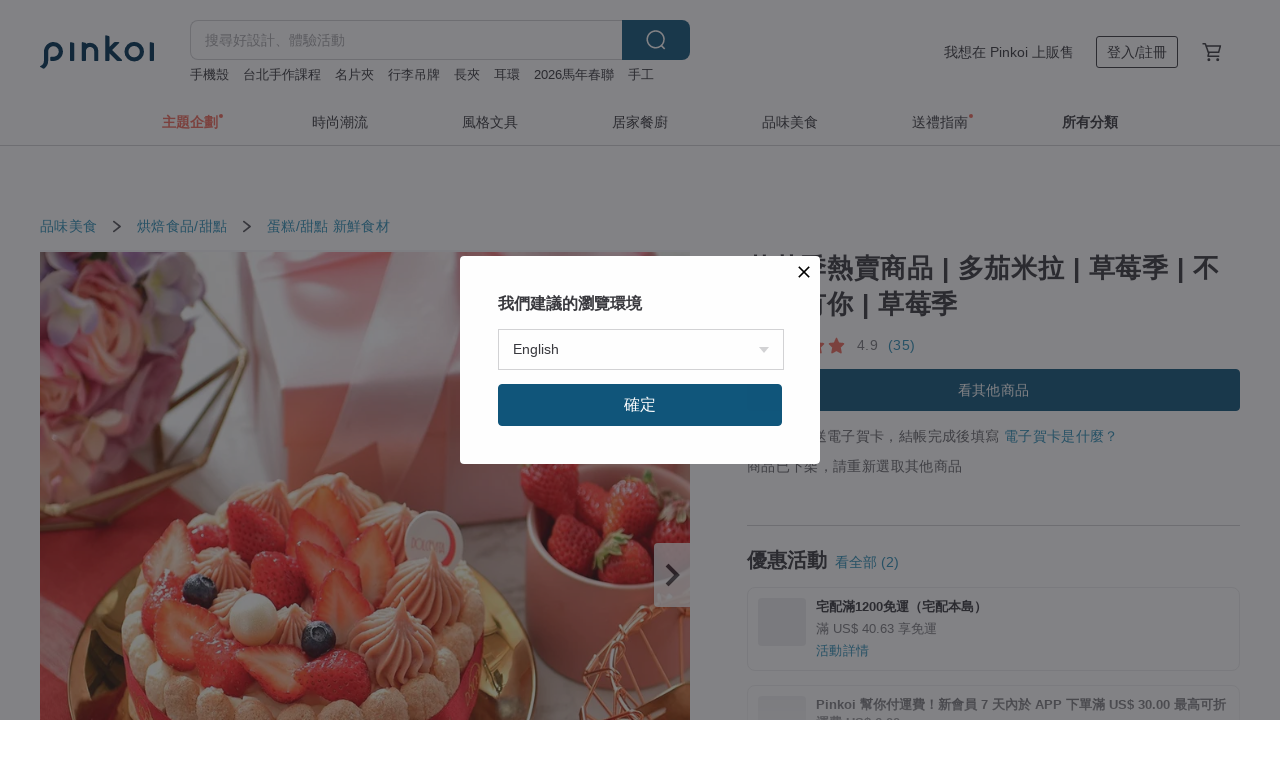

--- FILE ---
content_type: text/html; charset=utf-8
request_url: https://www.pinkoi.com/product/VezTXpfy
body_size: 37764
content:

<!doctype html>

<html lang="zh-Hant" class="web no-js s-not-login s-zh_TW webkit" xmlns:fb="http://ogp.me/ns/fb#">
<head prefix="og: http://ogp.me/ns# fb: http://ogp.me/ns/fb# ilovepinkoi: http://ogp.me/ns/fb/ilovepinkoi#">
    <meta charset="utf-8">

    <title>台灣草莓季熱賣商品 | 多茄米拉 | 草莓季 | 不能莓有你 | 草莓季 DolceVita 多茄米拉創意甜點 - Pinkoi</title>

    <meta http-equiv="x-dns-prefetch-control" content="on">
    <link rel="preconnect" href="//cdn01.pinkoi.com/">
    <link rel="preconnect" href="//cdn02.pinkoi.com/">
    <link rel="preconnect" href="//cdn03.pinkoi.com/">
    <link rel="preconnect" href="//cdn04.pinkoi.com/">
    <link rel="dns-prefetch" href="//cdn01.pinkoi.com/">
    <link rel="dns-prefetch" href="//cdn02.pinkoi.com/">
    <link rel="dns-prefetch" href="//cdn03.pinkoi.com/">
    <link rel="dns-prefetch" href="//cdn04.pinkoi.com/">

    <link rel="dns-prefetch" href="//app.link/">
    <link rel="dns-prefetch" href="//pinkoi.io/">

    <link rel="dns-prefetch" href="//www.google.com/">
    <link rel="dns-prefetch" href="//www.google.com.tw/">
    <link rel="dns-prefetch" href="//www.googleadservices.com/">
    <link rel="dns-prefetch" href="//www.googletagmanager.com/">
    <link rel="dns-prefetch" href="//www.google-analytics.com/">

    <link rel="preconnect" href="//browser.sentry-cdn.com/">
    <link rel="dns-prefetch" href="//browser.sentry-cdn.com/">

    <meta name="X-Recruiting" content="We are hiring Engineers! https://www.pinkoi.com/about/careers">
    <meta name="p:domain_verify" content="67e9f9da10fd0ba5a2a8ffd25307c169"/>
    <meta name="baidu-site-verification" content="GqnNPF3SXy">
    <meta name="alexaVerifyID" content="lUqc5Zq8BWufEkGayQxWKGUHKPg">

    <meta name="robots" content="noarchive">

    <meta property="wb:webmaster" content="a59386c74f5b7d01">
    <link rel="alternate" type="application/rss+xml" title="Pinkoi 設計誌．讀設計" href="http://feeds.feedburner.com/pinkoi-magazine">    

    <meta name="keywords" content="草莓季熱賣商品 | 多茄米拉 | 草莓季 | 不能莓有你 | 草莓季,品味美食, - 蛋糕,甜點,新鮮食材">
    <meta name="description" content="不能莓有你(草莓提拉米蘇)  今年冬天不能沒有你!">
    <meta property="og:title" content="台灣草莓季熱賣商品 | 多茄米拉 | 草莓季 | 不能莓有你 | 草莓季 DolceVita 多茄米拉創意甜點 - Pinkoi">
    <meta property="og:type" content="ilovepinkoi:product">
    <meta property="og:availability" content="oos">
    <meta property="og:image" content="https://cdn01.pinkoi.com/product/VezTXpfy/0/800x0.jpg">
    <meta property="og:description" content="不能莓有你(草莓提拉米蘇)  今年冬天不能沒有你!">
    <meta property="og:url" content="https://www.pinkoi.com/product/VezTXpfy"><link rel="canonical" href="https://www.pinkoi.com/product/VezTXpfy"><link rel="alternate" hreflang="zh-Hant" href="https://www.pinkoi.com/product/VezTXpfy"><link rel="alternate" hreflang="zh-Hant-HK" href="https://hk.pinkoi.com/product/VezTXpfy"><link rel="alternate" hreflang="zh-Hans" href="https://cn.pinkoi.com/product/VezTXpfy"><link rel="alternate" hreflang="en" href="https://en.pinkoi.com/product/VezTXpfy"><link rel="alternate" hreflang="th" href="https://th.pinkoi.com/product/VezTXpfy"><link rel="alternate" hreflang="ja" href="https://jp.pinkoi.com/product/VezTXpfy"><link rel="alternate" hreflang="ko" href="https://kr.pinkoi.com/product/VezTXpfy">

    <meta property="product:price:amount" content="799">
    <meta property="product:price:currency" content="TWD">

    <link rel="alternate" href="android-app://com.pinkoi/http/www.pinkoi.com/product/VezTXpfy">
    <meta name="twitter:card" content="summary_large_image">
    <meta name="twitter:site" content="@pinkoi">
    <meta name="twitter:creator" content="@pinkoi">
    <meta name="twitter:title" content="草莓季熱賣商品 | 多茄米拉 | 草莓季 | 不能莓有你 | 草莓季">
    <meta name="twitter:description" content="不能莓有你(草莓提拉米蘇)  今年冬天不能沒有你!">
    <meta name="twitter:image:src" content="https://cdn01.pinkoi.com/product/VezTXpfy/0/800x0.jpg">
    <meta name="twitter:data1" content="NT$ 799">
    <meta name="twitter:label1" content="價格">
    <meta name="twitter:data2" content="DolceVita 多茄米拉創意甜點">
    <meta name="twitter:label2" content="設計館">
    <meta name="twitter:domain" content="pinkoi.com">
    <meta name="twitter:app:name:iphone" content="Pinkoi">
    <meta name="twitter:app:name:ipad" content="Pinkoi">
    <meta name="twitter:app:name:googleplay" content="Pinkoi">
    <meta name="twitter:app:url:iphone" content="pinkoi://www.pinkoi.com/product/VezTXpfy?deepref=twitter">
    <meta name="twitter:app:url:ipad" content="pinkoi://www.pinkoi.com/product/VezTXpfy?deepref=twitter">
    <meta name="twitter:app:url:googleplay" content="pinkoi://www.pinkoi.com/product/VezTXpfy?deepref=twitter">
    <meta name="twitter:app:id:iphone" content="id557252416">
    <meta name="twitter:app:id:ipad" content="id557252416">
    <meta name="twitter:app:id:googleplay" content="com.pinkoi">
    <meta property="fb:app_id" content="197994114318">
    <meta property="fb:admins" content="1150414893">
    <meta property="og:site_name" content="Pinkoi">
    <meta property="og:locale" content="zh_TW">

<link rel="apple-touch-icon" sizes="180x180" href="//cdn04.pinkoi.com/pinkoi.site/general/favicon/apple-touch-icon.png">
<link rel="icon" type="image/png" sizes="192x192" href="//cdn04.pinkoi.com/pinkoi.site/general/favicon/favicon_192x192.png">
<link rel="icon" type="image/png" sizes="32x32" href="//cdn04.pinkoi.com/pinkoi.site/general/favicon/favicon_32x32.png">
<link rel="icon" type="image/png" sizes="16x16" href="//cdn04.pinkoi.com/pinkoi.site/general/favicon/favicon_16x16.png">
<link rel="shortcut icon" href="//cdn04.pinkoi.com/pinkoi.site/general/favicon/favicon.ico">

    <link rel="manifest" href="/manifest.json">

        <link rel="stylesheet" href="https://cdn02.pinkoi.com/media/dist/css/core-96309d19bf5bb933f5a2.css" media="all">    <link rel="stylesheet" href="https://cdn02.pinkoi.com/media/dist/css/utilities-8ef39a45f35fd88def1b.css" media="all">    <link rel="stylesheet" href="https://cdn02.pinkoi.com/media/dist/css/react-common-modules-51d0e94fa5fc0b1616a1.css" media="all">    <link rel="stylesheet" href="https://cdn02.pinkoi.com/media/dist/dweb/components/header-be032420daa73f79254f.css" media="all">    <!-- css/intl/zh_TW.css -->

        <link rel="stylesheet" href="https://cdn02.pinkoi.com/media/dist/pages/product-7a1367d7b119da14e90e.css" media="all">

    <script>
        dataLayer = [];
        dataLayer.push({'Device': 'Web'});
        dataLayer.push({ referrer: document.referrer || undefined });
            dataLayer.push({'User Type': 'Visitor'})

        dataLayer.push({'Locale': 'zh_TW'})
    </script>
    <script>
        (function(w,d,s,l,i){w[l]=w[l]||[];w[l].push({'gtm.start': new Date().getTime(),event:'gtm.js'});var f=d.getElementsByTagName(s)[0],j=d.createElement(s),dl=l!='dataLayer'?'&l='+l:'';j.async=true;j.src='https://www.googletagmanager.com/gtm.js?id='+i+dl;f.parentNode.insertBefore(j,f);})(window,document,'script','dataLayer','GTM-5ZZ325');
    </script>

<meta property="al:ios:url" content="pinkoi://www.pinkoi.com/product/VezTXpfy/">
<meta property="al:ios:app_store_id" content="557252416">
<meta property="al:ios:app_name" content="Pinkoi">

    <meta property="al:android:url" content="pinkoi://www.pinkoi.com/product/VezTXpfy/">
    <meta property="al:android:package" content="com.pinkoi">
    <meta property="al:android:app_name" content="Pinkoi">

        <script>var PRODUCTION = true, DEBUG = false, NAMESPACE = 'pinkoi';</script>

    <script src="https://cdnjs.cloudflare.com/polyfill/v3/polyfill.min.js"></script>

        <script src="https://cdn02.pinkoi.com/media/dist/js/3rd_party_libs-1d45841f69.js"></script>    <script src="https://cdn02.pinkoi.com/media/dist/react-router-8137ab4deacc7f845362.js"></script>    <script src="https://cdn02.pinkoi.com/media/dist/settings-9529b5b3cb1a7259b983.js"></script>    <script src="https://cdn02.pinkoi.com/media/dist/market/tracking-30ff6dd1ae634040a438.js"></script>    <script src="https://cdn02.pinkoi.com/media/dist/js/baselibs-5676685233.js"></script>
        <script src="//cdn02.pinkoi.com/media/js/amdintl_zh_TW.a77fcd3dc51c400db7f459e9e045fd64.js"></script>    <script src="//cdn02.pinkoi.com/media/js/intl_zh_TW.dd83de1814ffce68e8bdbda4826333cb.js"></script>

            <script src="//cdn02.pinkoi.com/media/js/sw.js"></script>

        <script src="https://cdn02.pinkoi.com/media/dist/pinkoi.env-bb661905f1727a1d0637.js"></script>    <script src="https://cdn02.pinkoi.com/media/dist/react-7babb4e2876391766020.js"></script>

    <script>
            define('i18n', function(require, exports) {
                return new Jed({});
            });
        require(['settings'], function({ default: settings }) {
            settings.set({
                GA_ACCOUNT: 'UA-15950179-1',
                is_ci_browser_testing: false,
                    production: true,
                    debug: false,
                referral_coins: {"bonus_points": 300, "equivalent_currency": "US$ 0.60"},
                uid: null,
                locale: "zh_TW",
                lang: "zh_TW",
                geo: 'US',
                facebook_language: "zh_TW",
                isCanTranship: false,
                currency: 'USD',
                currencyName: '美金',
                currencyPattern: '¤#,##0.00',
                currencySymbol: 'US$',
                currencyDigits: '2',
                    suggestedLocale: {"text": {"description": "\u6211\u5011\u5efa\u8b70\u7684\u700f\u89bd\u74b0\u5883", "confirm": "\u78ba\u5b9a"}, "locale": {"available": [{"value": "zh_TW", "name": "\u7e41\u9ad4\u4e2d\u6587\uff08\u53f0\u7063\uff09"}, {"value": "zh_HK", "name": "\u7e41\u9ad4\u4e2d\u6587\uff08\u6e2f\u6fb3\uff09"}, {"value": "zh_CN", "name": "\u7b80\u4f53\u4e2d\u6587"}, {"value": "en", "name": "English"}, {"value": "th", "name": "\u0e44\u0e17\u0e22"}, {"value": "ja", "name": "\u65e5\u672c\u8a9e"}], "selected": "en"}, "currency": {"available": [{"value": "AUD", "name": "\u6fb3\u5e63", "symbol": "AU$"}, {"value": "CAD", "name": "\u52a0\u5e63", "symbol": "CA$"}, {"value": "CNY", "name": "\u4eba\u6c11\u5e63", "symbol": "RMB"}, {"value": "EUR", "name": "\u6b50\u5143", "symbol": "\u20ac"}, {"value": "GBP", "name": "\u82f1\u938a", "symbol": "\u00a3"}, {"value": "HKD", "name": "\u6e2f\u5e63", "symbol": "HK$"}, {"value": "JPY", "name": "\u65e5\u5143", "symbol": "\u5186"}, {"value": "MYR", "name": "\u4ee4\u5409", "symbol": "RM"}, {"value": "SGD", "name": "\u65b0\u5e63", "symbol": "S$"}, {"value": "THB", "name": "\u6cf0\u9296", "symbol": "\u0e3f"}, {"value": "TWD", "name": "\u65b0\u53f0\u5e63", "symbol": "NT$"}, {"value": "USD", "name": "\u7f8e\u91d1", "symbol": "US$"}], "selected": "USD"}},
                isAdmin: false,
                isReportTeam: false,
                isDRTeam: false,
                isBot: false,
                ipAddress: '3.148.208.143',
                videoAutoplayExp: 3,
                beacon: "20260118FciTzmaME8",
                experimentMap: {"psq_srp_pb_improvement_abexp": 3},
            });
        });
    </script>

    <script>
        require(['settings'], function({ default: settings }) {
            settings.set({
                user_property: {"beacon": "20260118FciTzmaME8", "country_code": "US", "lang": "zh_TW", "currency": "USD", "geo": "US", "city": "OH", "user_type": "visitor", "device": "web", "device_category": "desktop", "device_user_agent": "PC / Mac OS X 10.15.7 / ClaudeBot 1.0", "device_operating_system": "web", "device_operating_system_version": "", "ip": "3.148.208.143", "experiment": {"psq_srp_pb_improvement_abexp": 3}}
            })
        })
    </script>

    <script id='sentryScript' defer src="https://browser.sentry-cdn.com/5.18.1/bundle.min.js" integrity="sha384-4zdOhGLDdcXl+MRlpApt/Nvfe6A3AqGGBil9+lwFSkXNTv0rVx0eCyM1EaJCXS7r" crossorigin="anonymous"></script>

<script>
    require(['pinkoi.env'], function(pinkoiEnv) {
        function getIgnoreErrors(){
            var platform = "dweb";
            var BASE_IGNORE_ERRORS = [
                /'Headers' is undefined/,
                /errors.html#scripterror/,
                /'require' is undefined/,
                /define is not defined/,
                /require is not a function/,
                /define is not a function/,
                /require is not defined/,
                /Can't find variable: require/,
                /Can't find variable: \$/,
                /\$ is not defined/,
                /'\$' is undefined/,
                /ResizeObserver loop limit exceeded/,
                /ResizeObserver loop completed with undelivered notifications/,
                /SecurityError: Failed to register a ServiceWorker: No URL is associated with the caller's document./,
                /QuotaExceededError/,
                /SecurityError/,
                /Illegal invocation/,
                /Translation missing/,
                /IDBDatabase/,
                /instantSearchSDKJSBridgeClearHighlight/,
                /ChunkLoadError/,
                /Loading CSS chunk/,
                /^Non-Error promise rejection captured with value: Object Not Found Matching Id/,
                /^Product Page: flickr image download failed./,
                /UnknownError: Database deleted by request of the user/,
                /Can't find variable: gmo/,
                /Non-Error promise rejection captured with keys: currentTarget, detail, isTrusted, target/,
                /^NotFoundError: Failed to execute 'removeChild' on 'Node'/,
                /^HttpStatusError/,
                /^NetworkError/,
                /\(reading 'init'\)/,
                /^ResponseShapeError/,
            ];

            var PINKOI_APP_IOS_IGNORE_ERROR = [
                /Non-Error promise rejection captured with value: null/
            ];

            var errors = BASE_IGNORE_ERRORS;

            if( platform === 'in-app' && Modernizr.ios){
                errors = errors.concat(PINKOI_APP_IOS_IGNORE_ERROR);
            }

            if( platform === 'mweb' && Modernizr.ios && !Modernizr.safari){
                errors = errors.concat([
                    /undefined is not an object \(evaluating 'a\.O'\)/,
                ]);
            }

            return errors;
        }

        function initSentry(Sentry){
            Sentry.init({
                dsn: 'https://23e26b2e00934dcca75ce8ef95ce9e94@o385711.ingest.sentry.io/5218885',
                release: pinkoiEnv && pinkoiEnv.RELEASE_INFO ? pinkoiEnv.RELEASE_INFO : null,
                allowUrls: [
                    /https:\/\/([^?].+\.)?pinkoi\.com/
                ],
                denyUrls: [
                    /^file:\/\/\/.+$/,
                    /media\/dist\/firebase/,
                    /doubleclick\.net\/pagead\/viewthroughconversion/,
                    /analytics\.twitter\.com/,
                    /^chrome:\/\//i,
                    /^chrome-extension:\/\//i,
                ],
                ignoreErrors: getIgnoreErrors(),
            });

            Sentry.configureScope(function(scope) {
                scope.setUser({ id: null })
                scope.setTags({"platform": "dweb", "platform.lang": "zh_TW", "platform.geo": "US", "platform.currency": "USD", "user.group": "NB"})
            });
        }

        window.Sentry && initSentry(window.Sentry);
        !window.Sentry && sentryScript.addEventListener('load', function() { initSentry(window.Sentry) });
    });

</script>

    <script src="https://cdn02.pinkoi.com/media/dist/preinit-9c8c2f02127b9f2b2c8e.js"></script>
<script>
    require(['preinit']);
</script>

<script>
    function gadSetLocalStorage(name, value, expires) {
        var item = {
            value: value,
            expires: Date.now() + expires * 24 * 60 * 60 * 1000
        };

        try {
            localStorage.setItem(name, JSON.stringify(item));
        } catch (e) {
            console.error('Failed to set localStorage:', e);
        }
    }

    function gadGetLocalStorage(name) {
        try {
            var item = JSON.parse(localStorage.getItem(name));
        } catch (e) {
            return null;
        }

        if (!item || !item.value || !item.expires) {
            return null;
        }

        if (item.expires < Date.now()) {
            localStorage.removeItem(name);
            return null;
        }

        return item.value;
    }

    function gadGetPageviewCount() {
        return parseInt(gadGetLocalStorage('pageviewCount'));
    }

    function setPageviewCount() {
        var count = gadGetPageviewCount();

        if (!count || isNaN(count)) {
            count = 1;
        } else if (count >= 2) {
            return;
        } else {
            count++;
        }

        gadSetLocalStorage('pageviewCount', count, 30);
    }

    function sendConversionEventByPageviewCount(count) {
        if (count === 2) {
            if (window.gtag && typeof window.gtag === 'function') {
                window.gtag('event', 'over2pages');
            }
        }
    }

    (function() {
        setPageviewCount();
    })();
</script>

<script>
    window.addEventListener('load', function(event){
        sendConversionEventByPageviewCount(gadGetPageviewCount());
    });
</script>

</head><body class="g-stat-notlogin">    

    <header id="gheader" class="g-header">
        <div class="g-wrap-expand">
            <div class="g-header-top g-flex g-items-center">
                <a class="logo " href="/" title="亞洲跨境設計購物平台">
                        <svg height="24" viewBox="0 0 82 24" width="82" xmlns="http://www.w3.org/2000/svg"><path d="M36.019 5.4a5.95 5.95 0 0 1 5.95 5.95v6.639c0 .258-.21.468-.469.468h-2.038a.469.469 0 0 1-.468-.468V11.35a2.975 2.975 0 0 0-5.95 0v6.639c0 .258-.21.468-.47.468h-2.037a.469.469 0 0 1-.468-.468V5.36c0-.309.292-.533.59-.453l2.037.546c.205.055.347.24.347.452v.297A5.917 5.917 0 0 1 36.02 5.4zm15.872 5.21l7.048 7.048c.295.295.086.8-.331.8h-2.689a.937.937 0 0 1-.662-.275l-5.355-5.355v5.16c0 .26-.21.47-.469.47h-2.038a.469.469 0 0 1-.468-.47V.469c0-.307.292-.532.59-.452l2.038.546c.205.055.347.24.347.453v7.377l3.213-3.213a.937.937 0 0 1 .662-.274h2.915c.334 0 .501.403.265.64zm15.814 5.258a4.104 4.104 0 1 0 0-8.209 4.104 4.104 0 0 0 0 8.21zm0-11.137a7.033 7.033 0 1 1 0 14.065 7.033 7.033 0 0 1 0-14.065zm-57.972.071a6.827 6.827 0 0 1 6.778 6.778c.027 3.783-3.165 6.877-6.948 6.877H7.92a.469.469 0 0 1-.469-.468V15.89c0-.259.21-.468.469-.468h1.68c2.086 0 3.846-1.649 3.878-3.735a3.793 3.793 0 0 0-3.852-3.851c-2.085.031-3.734 1.792-3.734 3.878v6.574a6.817 6.817 0 0 1-2.744 5.471.944.944 0 0 1-1.038.067L.176 22.71c-.26-.15-.226-.538.058-.634 1.522-.518 2.623-2.018 2.623-3.788V11.75c0-3.782 3.094-6.975 6.876-6.948zm14.534.652c.205.055.347.24.347.453v12.082c0 .258-.21.468-.468.468h-2.038a.469.469 0 0 1-.469-.468V5.36c0-.309.292-.533.59-.453zm57.351 0c.205.055.348.24.348.453v12.082c0 .258-.21.468-.469.468H79.46a.469.469 0 0 1-.468-.468V5.36c0-.309.292-.533.59-.453z" fill="#003354" class="color"/></svg>
                </a>

                <div class="m-header-search">
                    <div class="m-header-search__form">
                        <form class="m-search-form" method="get" action="/search">
                            <input type="search" name="q" placeholder="搜尋好設計、體驗活動" value="" class="m-search-form__input" autocomplete="off" id="g-header-keyword" maxlength="256">
                            <button class="m-search-form__submit" type="submit">搜尋<svg xmlns="http://www.w3.org/2000/svg" width="24" height="24" viewBox="0 0 24 24"><path class="color" fill="#29242D" d="M18.409007 17.542742L21.3056 20.4385l-1.123 1.123-2.94094-2.940093c-1.551763 1.20398-3.499008 1.921493-5.61076 1.921493-5.056 0-9.169-4.113-9.169-9.168 0-5.056 4.113-9.169 9.169-9.169s9.169 4.113 9.169 9.169c0 2.372829-.906253 4.5381-2.390893 6.167842zM11.6309 3.7939c-4.18 0-7.581 3.401-7.581 7.581 0 4.18 3.401 7.58 7.581 7.58 4.18 0 7.581-3.4 7.581-7.58s-3.401-7.581-7.581-7.581z"/></svg></button>
                        </form>
                    </div>
                    <div id="g-header-search-trend" class="m-header-search__trend">
                            <a class="trend-link" href="/search?q=公益禮盒">公益禮盒</a>
                            <a class="trend-link" href="/search?q=2026馬年春聯">2026馬年春聯</a>
                            <a class="trend-link" href="/search?q=洋裝">洋裝</a>
                            <a class="trend-link" href="/search?q=保溫杯">保溫杯</a>
                            <a class="trend-link" href="/search?q=名片夾">名片夾</a>
                            <a class="trend-link" href="/search?q=短夾">短夾</a>
                            <a class="trend-link" href="/search?q=皮夾">皮夾</a>
                            <a class="trend-link" href="/search?q=零錢包">零錢包</a>
                    </div>
                </div>

                <div class="header-right g-pl-spacing-l">
                    <div class="header-right-inner">
                            <a href="/page/store-intro" class="tab" id="g-header-store-intro-link">我想在 Pinkoi 上販售</a>
                            <a class="login tab" history="login" data-click="login-modal" data-button-type="login">
                                <span class="border">登入/註冊</span>
                            </a>
                            <a class="cart tab icon-hover" history="login" data-click="login-modal" data-button-type="cart"><svg height="20" viewBox="0 0 20 20" width="20" xmlns="http://www.w3.org/2000/svg"><path d="M17.494 4.552a.625.625 0 0 1 .105.546l-1.484 5.364a.625.625 0 0 1-.603.458H7.817l.03.088c.041.119.047.245.015.365l-.385 1.474h8.53v1.25h-9.34a.627.627 0 0 1-.605-.783l.543-2.072-2.603-7.405H2.153v-1.25h2.292c.265 0 .502.167.59.417l.457 1.302h11.505c.195 0 .38.09.497.246zM15.037 9.67l1.139-4.114H5.93L7.377 9.67zm-6.391 6.718a1.25 1.25 0 1 1-2.501 0 1.25 1.25 0 0 1 2.5 0zm7.361 0a1.25 1.25 0 1 1-2.5 0 1.25 1.25 0 0 1 2.5 0z" fill="#39393e" class="color"/></svg></a>
                    </div>
                </div>
            </div>
        </div>
        <nav id="m-navigation" class="m-navigation">
            <div class="m-navigation__dropdown-container">
                <div class="m-navigation__list-container">
                    <ul class="navigation navigation--col-7">

                                <li class="navigation__list navigation__campaign navigation__list--highlight">
                                        <div class="navigation__title navigation__title--bold navigation__title--salmon"><span class="navigation__title-inner">主題企劃</span></div>
                                </li>

                                <li class="navigation__list navigation__group_51">
                                        <a class="navigation__title navigation__title--link" href="/browse?catp=group_51&amp;ref_sec=topnavigation">時尚潮流</a>
                                </li>

                                <li class="navigation__list navigation__group_3">
                                        <a class="navigation__title navigation__title--link" href="/browse?catp=group_3&amp;ref_sec=topnavigation">風格文具</a>
                                </li>

                                <li class="navigation__list navigation__group_52">
                                        <a class="navigation__title navigation__title--link" href="/browse?catp=group_52&amp;ref_sec=topnavigation">居家餐廚</a>
                                </li>

                                <li class="navigation__list navigation__group_10">
                                        <a class="navigation__title navigation__title--link" href="/browse?catp=group_10&amp;ref_sec=topnavigation">品味美食</a>
                                </li>

                                <li class="navigation__list navigation__giftguides">
                                        <div class="navigation__title"><span class="navigation__title-inner">送禮指南</span></div>
                                </li>

                                <li class="navigation__list navigation__allCategory">
                                        <a class="navigation__title navigation__title--bold navigation__title--link" href="/browse?ref_sec=topnavigation">所有分類</a>
                                </li>
                    </ul>
                </div>
            </div>
        </nav>
    </header>
<div data-fast-check="product" id="product" class="n-product m-clearfix m-product">
    <div class="m-product-hd">
        <div class="m-product-container">

    <div class="admin-tool-section">

    </div>

    <div class="g-breadcrumb-v2">
                <a href="/browse?catp=group_10">品味美食</a>
                <i class="icon"><svg width="20" height="20" viewBox="0 0 20 20"  xmlns="http://www.w3.org/2000/svg"><g fill="none" fill-rule="evenodd"><path fill="none" d="M0 0h20v20H0z"/><path class="color" d="M6.33 5.471l5.455 4.532-5.45 4.529a.812.812 0 0 0-.325.536.828.828 0 0 0 .823.932.852.852 0 0 0 .504-.165l.006-.004 6.323-5.172a.812.812 0 0 0 .002-1.31L7.343 4.167l-.008-.006A.843.843 0 0 0 6.837 4c-.266 0-.51.12-.67.33A.807.807 0 0 0 6.33 5.47" fill="#4287D7"/></g></svg></i>
                <a href="/browse?catp=group_10%2Cgroup_10_1">烘焙食品/甜點</a>
                <i class="icon"><svg width="20" height="20" viewBox="0 0 20 20"  xmlns="http://www.w3.org/2000/svg"><g fill="none" fill-rule="evenodd"><path fill="none" d="M0 0h20v20H0z"/><path class="color" d="M6.33 5.471l5.455 4.532-5.45 4.529a.812.812 0 0 0-.325.536.828.828 0 0 0 .823.932.852.852 0 0 0 .504-.165l.006-.004 6.323-5.172a.812.812 0 0 0 .002-1.31L7.343 4.167l-.008-.006A.843.843 0 0 0 6.837 4c-.266 0-.51.12-.67.33A.807.807 0 0 0 6.33 5.47" fill="#4287D7"/></g></svg></i>
                <a href="/browse?catp=group_10%2Cgroup_10_1%2Clisting_1001">蛋糕/甜點</a>
                <a href="/browse?catp=group_10%2Cgroup_10_1%2Clisting_1001&amp;material=25">新鮮食材</a>
    </div>

        </div>
    </div>
    <div class="m-product-bd m-clearfix">
        <div class="m-product-container m-clearfix">
            <div id="sider">

    <div class="m-product-main-info m-box test-product-main-info">
        <h1 class="title translate"><span data-translate="title">草莓季熱賣商品 | 多茄米拉 | 草莓季 | 不能莓有你 | 草莓季</span></h1>

    <div class="js-block-main-action">
            <a class="info-review" href="#scroll-hooks-reviews">

<div class="g-rating-star g-rating-star--50 g-rating-star--medium">
        <div class="score"><svg width="44" height="44" viewBox="0 0 44 44" fill="none" xmlns="http://www.w3.org/2000/svg"><path class="color" d="M13 40c-2 1-3 0-3-3l2-10-7-7c-2-2-1-3 1-4l10-1 4-9c1-3 3-3 4 0l4 9 10 1c2 1 3 2 1 4l-7 7 2 10c0 3-1 4-3 3l-9-5-9 5z" fill="#F16C5D"/></svg></div>
        <div class="score"><svg width="44" height="44" viewBox="0 0 44 44" fill="none" xmlns="http://www.w3.org/2000/svg"><path class="color" d="M13 40c-2 1-3 0-3-3l2-10-7-7c-2-2-1-3 1-4l10-1 4-9c1-3 3-3 4 0l4 9 10 1c2 1 3 2 1 4l-7 7 2 10c0 3-1 4-3 3l-9-5-9 5z" fill="#F16C5D"/></svg></div>
        <div class="score"><svg width="44" height="44" viewBox="0 0 44 44" fill="none" xmlns="http://www.w3.org/2000/svg"><path class="color" d="M13 40c-2 1-3 0-3-3l2-10-7-7c-2-2-1-3 1-4l10-1 4-9c1-3 3-3 4 0l4 9 10 1c2 1 3 2 1 4l-7 7 2 10c0 3-1 4-3 3l-9-5-9 5z" fill="#F16C5D"/></svg></div>
        <div class="score"><svg width="44" height="44" viewBox="0 0 44 44" fill="none" xmlns="http://www.w3.org/2000/svg"><path class="color" d="M13 40c-2 1-3 0-3-3l2-10-7-7c-2-2-1-3 1-4l10-1 4-9c1-3 3-3 4 0l4 9 10 1c2 1 3 2 1 4l-7 7 2 10c0 3-1 4-3 3l-9-5-9 5z" fill="#F16C5D"/></svg></div>
        <div class="score"><svg width="44" height="44" viewBox="0 0 44 44" fill="none" xmlns="http://www.w3.org/2000/svg"><path class="color" d="M13 40c-2 1-3 0-3-3l2-10-7-7c-2-2-1-3 1-4l10-1 4-9c1-3 3-3 4 0l4 9 10 1c2 1 3 2 1 4l-7 7 2 10c0 3-1 4-3 3l-9-5-9 5z" fill="#F16C5D"/></svg></div>
</div>

                <span class="info-review__score">4.9</span>
                <span class="info-review__total">(35)</span>
            </a>
        <div class="m-clearfix">
            <div class="action">
                <div class="m-clearfix">

        <a class="m-br-button m-br-button--lg s-fullwidth m-br-button--primary" href="/store/dolcevitashop">看其他商品</a>

                </div>

            </div>

    <ul class="note" id="js-shipping-notes">

            <li class="gift-hint js-gift-hint">
                <i class="gift-hint__icon"><svg width="18" height="18" fill="none" xmlns="http://www.w3.org/2000/svg" class="g-fill-current g-text-color-primary-040"><path fill-rule="evenodd" clip-rule="evenodd" d="M8.091 3.548a14.396 14.396 0 0 1 .89 1.91h.037a15.529 15.529 0 0 1 .89-1.91c.39-.692.806-1.268 1.254-1.69 1.339-1.262 2.767-1.25 3.624-.179.81 1.015.395 2.383-1.011 3.309-.25.165-.544.321-.874.47h2.714c.83 0 1.502.673 1.502 1.503v1.774c0 .783-.6 1.426-1.365 1.496v5.96c0 .83-.672 1.503-1.502 1.503H3.75c-.83 0-1.502-.673-1.502-1.503v-5.96A1.502 1.502 0 0 1 .883 8.735V6.96c0-.83.672-1.502 1.501-1.502H5.1a6.325 6.325 0 0 1-.874-.471C2.82 4.062 2.404 2.694 3.215 1.679 4.07.608 5.5.596 6.837 1.857c.448.423.865.998 1.254 1.69Zm-4.793 6.689v5.954c0 .25.202.453.452.453h4.725v-6.407H3.298Zm6.227 6.407h4.725c.25 0 .452-.202.452-.453v-5.954H9.525v6.407Zm6.09-7.457h-6.09V6.509h6.09c.25 0 .452.202.452.452v1.774c0 .25-.202.452-.452.452ZM2.385 6.509h6.09v2.678h-6.09a.452.452 0 0 1-.452-.452V6.96c0-.25.202-.452.451-.452Zm7.85-1.253c.178-.409.375-.813.589-1.193.342-.608.7-1.103 1.059-1.442.912-.86 1.629-.853 2.083-.286.377.472.168 1.159-.769 1.776-.377.248-.91.49-1.554.718-.448.158-.926.301-1.408.427ZM6.117 2.621c.36.34.717.834 1.06 1.442.213.38.41.784.587 1.193-.481-.126-.959-.268-1.406-.426-.645-.228-1.178-.47-1.554-.719-.939-.617-1.146-1.303-.768-1.776.452-.567 1.17-.573 2.08.286Z" /></svg></i>
                免費贈送電子賀卡，結帳完成後填寫
                <a href="https://pinkoi.zendesk.com/hc/zh-tw/articles/12031831989401" target="_blank" rel="noreferrer">
                    電子賀卡是什麼？
                </a>
            </li>
            <li class="inavailable-message">商品已下架，請重新選取其他商品</li>
    </ul>

        <div class="m-soldout-inshop-other">

    <div class="js-block-rec-items-react m-rec-items-wrap" data-props='{&#34;items&#34;: [], &#34;title&#34;: &#34;\u6b64\u54c1\u724c\u7684\u5176\u4ed6\u5546\u54c1&#34;, &#34;recType&#34;: &#34;shop&#34;, &#34;subTitle&#34;: &#34;&#34;, &#34;moreLink&#34;: &#34;/store/dolcevitashop&#34;, &#34;className&#34;: &#34;&#34;, &#34;layoutType&#34;: &#34;&#34;, &#34;colsOfPage&#34;: 3, &#34;fav_ga_suffix&#34;: &#34;(shop product)&#34;, &#34;position_ga_suffix&#34;: &#34;bottom&#34;, &#34;ctaTitle&#34;: &#34;&#34;, &#34;ctaUrl&#34;: &#34;&#34;, &#34;sectionName&#34;: &#34;&#34;, &#34;preferImpressionsPosition&#34;: false, &#34;impressionsPositionStart&#34;: 0}'></div>

        </div>

        </div>
    </div>

    </div>

    <div class="js-product-campaign-section">
        <div class="m-box m-product-campaign-section">
            <h2 class="m-box-title">優惠活動</h2>
            <div class="m-box-body campaign-placeholder"></div>
        </div>
    </div>

    <div class="m-product-shop m-box js-block-shop">
        <div id="js-block-shop-react"></div>
        <h2 class="m-box-title">
            關於品牌
            <a
                data-fa-section="about_brand"
                class="product-shop-flagship-link"
                data-custom-tracking="go-to-flagship-click"
                data-is-send-log="False"
                data-redirect-href="/store/dolcevitashop?ref_sec=shop_info&amp;ref_created=1768713256&amp;ref_entity=item&amp;ref_entity_id=VezTXpfy"
                href="/store/dolcevitashop?ref_sec=shop_info&amp;ref_created=1768713256&amp;ref_entity=item&amp;ref_entity_id=VezTXpfy"
                target="_blank"
                rel="noopener"
            >
                    逛設計品牌
            </a>
        </h2>
        <div class="m-box-body">
            <a
                class="product-shop-info-card"
                data-custom-tracking="shop-info-card-click"
                data-redirect-href="/store/dolcevitashop?ref_sec=shop_info&amp;ref_created=1768713256&amp;ref_entity=item&amp;ref_entity_id=VezTXpfy"
                data-is-send-log="False"
                href="/store/dolcevitashop?ref_sec=shop_info&amp;ref_created=1768713256&amp;ref_entity=item&amp;ref_entity_id=VezTXpfy"
                target="_blank"
                rel="noopener"
            >

                    <div class="product-shop-info-card__banner-block">
                        <picture>
                            <source type="image/avif" srcset="https://cdn01.pinkoi.com/store/dolcevitashop/banner/13/1200x245.avif">
                            <source type="image/webp" srcset="https://cdn01.pinkoi.com/store/dolcevitashop/banner/13/1200x245.webp">
                            <img
                                src="https://cdn01.pinkoi.com/store/dolcevitashop/banner/13/1200x245.jpg"
                                title="DolceVita 多茄米拉創意甜點"
                                alt="DolceVita 多茄米拉創意甜點"
                                loading="lazy"
                            />
                        </picture>
                    </div>

                <div class="product-shop-info-card__info-block">
                    <span class="shop-logo">

                        <picture>
                            <source type="image/avif" srcset="https://cdn01.pinkoi.com/store/dolcevitashop/logo/6/150x150.avif" />
                            <source type="image/webp" srcset="https://cdn01.pinkoi.com/store/dolcevitashop/logo/6/150x150.webp" />
                            <img
                                src="https://cdn01.pinkoi.com/store/dolcevitashop/logo/6/150x150.jpg"
                                title="DolceVita 多茄米拉創意甜點"
                                alt="DolceVita 多茄米拉創意甜點"
                                loading="lazy"
                            />
                        </picture>
                    </span>
                    <div class="shop_info">
                        <div class="shop-name">
                            <span class="text-link">
                                DolceVita 多茄米拉創意甜點
                            </span>
                        </div>
                        <div class="m-clearfix shop-basic-info">
                            <div class="shop-country">
                                <div class="g-icon-wrap g-icon-wrap--expand icon"><svg xmlns="http://www.w3.org/2000/svg" width="24" height="24" viewBox="0 0 24 24" class="g-fill-current g-text-color-neutral-130"><path d="M12 2c3.87 0 7 3.13 7 7 0 5.25-7 13-7 13S5 14.25 5 9c0-3.87 3.13-7 7-7zM7 9c0 2.85 2.92 7.21 5 9.88 2.12-2.69 5-7 5-9.88 0-2.76-2.24-5-5-5S7 6.24 7 9zm5 2.5c-1.380712 0-2.5-1.119288-2.5-2.5s1.119288-2.5 2.5-2.5 2.5 1.119288 2.5 2.5-1.119288 2.5-2.5 2.5z"/></svg></div>
                                台灣
                            </div>
                                <div class="m-review-info g-flex g-items-center" data-custom-tracking="shop-review-modal">

<div class="g-rating-star g-rating-star--50 g-rating-star--medium">
        <div class="score"><svg width="44" height="44" viewBox="0 0 44 44" fill="none" xmlns="http://www.w3.org/2000/svg"><path class="color" d="M13 40c-2 1-3 0-3-3l2-10-7-7c-2-2-1-3 1-4l10-1 4-9c1-3 3-3 4 0l4 9 10 1c2 1 3 2 1 4l-7 7 2 10c0 3-1 4-3 3l-9-5-9 5z" fill="#F16C5D"/></svg></div>
        <div class="score"><svg width="44" height="44" viewBox="0 0 44 44" fill="none" xmlns="http://www.w3.org/2000/svg"><path class="color" d="M13 40c-2 1-3 0-3-3l2-10-7-7c-2-2-1-3 1-4l10-1 4-9c1-3 3-3 4 0l4 9 10 1c2 1 3 2 1 4l-7 7 2 10c0 3-1 4-3 3l-9-5-9 5z" fill="#F16C5D"/></svg></div>
        <div class="score"><svg width="44" height="44" viewBox="0 0 44 44" fill="none" xmlns="http://www.w3.org/2000/svg"><path class="color" d="M13 40c-2 1-3 0-3-3l2-10-7-7c-2-2-1-3 1-4l10-1 4-9c1-3 3-3 4 0l4 9 10 1c2 1 3 2 1 4l-7 7 2 10c0 3-1 4-3 3l-9-5-9 5z" fill="#F16C5D"/></svg></div>
        <div class="score"><svg width="44" height="44" viewBox="0 0 44 44" fill="none" xmlns="http://www.w3.org/2000/svg"><path class="color" d="M13 40c-2 1-3 0-3-3l2-10-7-7c-2-2-1-3 1-4l10-1 4-9c1-3 3-3 4 0l4 9 10 1c2 1 3 2 1 4l-7 7 2 10c0 3-1 4-3 3l-9-5-9 5z" fill="#F16C5D"/></svg></div>
        <div class="score"><svg width="44" height="44" viewBox="0 0 44 44" fill="none" xmlns="http://www.w3.org/2000/svg"><path class="color" d="M13 40c-2 1-3 0-3-3l2-10-7-7c-2-2-1-3 1-4l10-1 4-9c1-3 3-3 4 0l4 9 10 1c2 1 3 2 1 4l-7 7 2 10c0 3-1 4-3 3l-9-5-9 5z" fill="#F16C5D"/></svg></div>
</div>

                                    <div class="m-review-info__score">5.0</div>
                                    <div class="m-review-info__total">(2,435)</div>
                                </div>
                        </div>
                    </div>
                </div>
            </a>

            <div class="shop-actions">
                <!--  -->
                <div  class="m-follow-btn-placeholder-md" data-bind="follow-store-toggle" data-sid="dolcevitashop" data-following="0" data-follow-coupon="0" data-shop-name="DolceVita 多茄米拉創意甜點">
                    <!-- <button class="m-btn-shop-follow m-br-button m-br-button--md m-br-button--primary" data-click="shop-fav-toggle">
                        <div class="insider fav">
                            <i class="icon"><svg width="20" height="20" viewBox="0 0 20 20" xmlns="http://www.w3.org/2000/svg"><g fill="none" fill-rule="evenodd"><path fill="none" d="M0 0h20v20H0z"/><path class="color" fill="#839196" fill-rule="nonzero" d="M3 8.6h14v2.8H3z"/><path class="color" fill="#839196" fill-rule="nonzero" d="M11.4 3v14H8.6V3z"/></g></svg></i>
                            <span class="text">加入關注</span>
                        </div>
                        <div class="insider unfav">
                            <i class="icon"><svg height="20" viewBox="0 0 20 20" width="20" xmlns="http://www.w3.org/2000/svg"><path d="M14.667 5.333l1.75 1.75-8.155 8.167L3 10l1.75-1.75 3.512 3.5z" fill="#39393e" class="color"/></svg></i>
                            <span class="text">已關注</span>
                        </div>
                    </button> -->
                </div>
                <button class="m-br-button m-br-button--md m-br-button--secondary shop-actions-message" data-click="message">
                    <div class="insider">
                        <i class="icon"><svg height="20" viewBox="0 0 20 20" width="20" xmlns="http://www.w3.org/2000/svg"><path d="M5.803 15.867H3.566A2.565 2.565 0 0 1 1 13.304V4.286a2.566 2.566 0 0 1 2.566-2.564h12.867A2.566 2.566 0 0 1 19 4.286v9.018a2.566 2.566 0 0 1-2.567 2.563h-5.978l-3.86 2.761a.5.5 0 0 1-.792-.406zM8.56 8.962a2.678 2.678 0 0 0-2.178 2.632c0 .341.276.618.618.618h6a.619.619 0 0 0 .619-.619 2.678 2.678 0 0 0-2.179-2.63 2.143 2.143 0 1 0-2.88 0z" fill="#39393e" class="color"/></svg></i>
                        <span class="text">聯絡設計師</span>
                    </div>
                </button>
            </div>

            <dl class="m-product-list">
                <div class="m-product-list-item">
                    <dt class="m-product-list-title">
                        上次上線：
                    </dt>
                    <dd class="m-product-list-content">
                            1 天內
                    </dd>
                </div>
                <div class="m-product-list-item">
                    <dt class="m-product-list-title">
                        回應率：
                    </dt>
                    <dd class="m-product-list-content">
                            93%
                    </dd>
                </div>
                <div class="m-product-list-item">
                    <dt class="m-product-list-title">
                        回應速度：
                    </dt>
                    <dd class="m-product-list-content">
                            1 日內
                    </dd>
                </div>
                <div class="m-product-list-item">
                    <dt class="m-product-list-title">
                        平均出貨速度：
                    </dt>
                    <dd class="m-product-list-content">
                            一週內
                    </dd>
                </div>
            </dl>
        </div>
    </div>

    <div id="js-block-rec-items-sider" class="m-product-rec-items-sider"></div>

            </div>
            <div class="js-product-page"></div>
            <div id="main">
                <div class="main-inner">

        <div id="js-block-photos" class="m-product-photos js-get-photos">
            <div class="photos-content" data-irev="2">
                <div class="photo-holder m-clearfix" tid="VezTXpfy" data-irev="2">
                    <picture class="main-photo">
                        <source type="image/avif" srcset="https://cdn01.pinkoi.com/product/VezTXpfy/0/2/800x0.avif"/>
                        <source type="image/webp" srcset="https://cdn01.pinkoi.com/product/VezTXpfy/0/2/800x0.webp"/>
                        <img id="main-item-photo" class="js-main-item-photo main-photo" alt="草莓季熱賣商品 | 多茄米拉 | 草莓季 | 不能莓有你 | 草莓季 - 蛋糕/甜點 - 新鮮食材 紅色" src="//cdn01.pinkoi.com/product/VezTXpfy/0/2/800x0.jpg">
                    </picture>
                    <img class="space" src="//cdn04.pinkoi.com/pinkoi.site/space.gif">
                </div>

                <div class="photo-ctrl-wrap photo-ctrl-wrap--l js-photo-ctrl-wrap hidden" data-action="prev"><span class="arrow"></span><svg xmlns="http://www.w3.org/2000/svg" width="24" height="24" viewBox="0 0 12 12"><g fill="none" fill-rule="evenodd"><path d="M0 0h12v12H0z"/><path class="arrow-icon" d="M7.787 11.707L2.08 5.999 7.787.293l1.414 1.414-4.293 4.292 4.293 4.294z"/></g></svg></div>
                <div class="photo-ctrl-wrap photo-ctrl-wrap--r js-photo-ctrl-wrap" data-action="next"><span class="arrow"></span><svg xmlns="http://www.w3.org/2000/svg" width="24" height="24" viewBox="0 0 12 12"><g fill="none" fill-rule="evenodd"><path d="M0 0h12v12H0z"/><path class="arrow-icon" d="M4.214 11.707L2.8 10.293l4.293-4.294L2.8 1.707 4.214.293l5.707 5.706z"/></g></svg></div>

            </div>
            <div class="photos-thumbs">
                <div class="photos-thumbs__list"><a class="thumb-item js-thumb-item" data-seq="0" data-irev="2"><picture class="thumb-item__image"><source type="image/avif" srcset="https://cdn01.pinkoi.com/product/VezTXpfy/0/2/80x80.avif"/><source type="image/webp" srcset=https://cdn01.pinkoi.com/product/VezTXpfy/0/2/80x80.webp/><img class="thumb-item__image" src="//cdn01.pinkoi.com/product/VezTXpfy/0/2/80x80.jpg"></picture><span class="mask"></span></a><a class="thumb-item js-thumb-item" data-seq="1" ><picture class="thumb-item__image"><source type="image/avif" srcset="https://cdn01.pinkoi.com/product/VezTXpfy/1/80x80.avif"/><source type="image/webp" srcset=https://cdn01.pinkoi.com/product/VezTXpfy/1/80x80.webp/><img class="thumb-item__image" src="//cdn01.pinkoi.com/product/VezTXpfy/1/80x80.jpg"></picture><span class="mask"></span></a><a class="thumb-item js-thumb-item" data-seq="6" ><picture class="thumb-item__image"><source type="image/avif" srcset="https://cdn01.pinkoi.com/product/VezTXpfy/6/80x80.avif"/><source type="image/webp" srcset=https://cdn01.pinkoi.com/product/VezTXpfy/6/80x80.webp/><img class="thumb-item__image" src="//cdn01.pinkoi.com/product/VezTXpfy/6/80x80.jpg"></picture><span class="mask"></span></a><a class="thumb-item js-thumb-item" data-seq="3" ><picture class="thumb-item__image"><source type="image/avif" srcset="https://cdn01.pinkoi.com/product/VezTXpfy/3/80x80.avif"/><source type="image/webp" srcset=https://cdn01.pinkoi.com/product/VezTXpfy/3/80x80.webp/><img class="thumb-item__image" src="//cdn01.pinkoi.com/product/VezTXpfy/3/80x80.jpg"></picture><span class="mask"></span></a><a class="thumb-item js-thumb-item" data-seq="7" ><picture class="thumb-item__image"><source type="image/avif" srcset="https://cdn01.pinkoi.com/product/VezTXpfy/7/80x80.avif"/><source type="image/webp" srcset=https://cdn01.pinkoi.com/product/VezTXpfy/7/80x80.webp/><img class="thumb-item__image" src="//cdn01.pinkoi.com/product/VezTXpfy/7/80x80.jpg"></picture><span class="mask"></span></a></div>
            </div>
        </div>

                    <div id="scroll-hooks-detail" data-sticky-target="detail"  data-tracking-seen="detail">

    <div id="js-block-detail" class="m-box m-box-main m-product-detail">
        <h2 class="m-box-title">商品介紹</h2>
        <div class="m-box-body">
        <div class="js-lazy-init richtext-content">
            <div>
                    <div
                        id="description"
                        class="m-product-detail-content js-detail-content"
                        data-more="閱讀更多"
                        data-close="收合"
                    >
                        <div class="m-richtext js-detail-content-inner">                            <div data-translate="description">◆4/3-4/5 店休 無宅配唷

雙重提拉米蘇口感
搭配特製草莓慕斯[香濃滑順]
使用高品質食材!義大利頂級Galbani乳酪吃得好安心
https://shoplineimg.com/620f5f7037b8070024c5cc5c/external-e83a13781fe2f6540d2dcfe5b04ca1be/original?image_url=https%3A%2F%2Fimg.shoplineapp.com%2Fmedia%2Fimage_clips%2F6371eac1dc25dc4f288266a4%2Foriginal.png%3F1668410048
https://shoplineimg.com/620f5f7037b8070024c5cc5c/external-32ee44e64c77f95b77def1054dc57099/original?image_url=https%3A%2F%2Fimg.shoplineapp.com%2Fmedia%2Fimage_clips%2F6371ead2f662f33e6da6f1a1%2Foriginal.png%3F1668410065
https://shoplineimg.com/620f5f7037b8070024c5cc5c/external-1362886cef0dc4ba99d81578c0ea4312/original?image_url=https%3A%2F%2Fimg.shoplineapp.com%2Fmedia%2Fimage_clips%2F6369cf71b8290800285056e5%2Foriginal.jpg%3F1667878769
https://shoplineimg.com/620f5f7037b8070024c5cc5c/external-7d5abac7570d31d8b99cf79ee705ba87/original?image_url=https%3A%2F%2Fimg.shoplineapp.com%2Fmedia%2Fimage_clips%2F6369cf7f5fa78d00139794dc%2Foriginal.png%3F1667878782
https://shoplineimg.com/620f5f7037b8070024c5cc5c/external-14188811de8a46cc003b05f0b8be41b5/original?image_url=https%3A%2F%2Fimg.shoplineapp.com%2Fmedia%2Fimage_clips%2F6369cf854d9128001cd8a964%2Foriginal.png%3F1667878789

-----------------------------------------------------------------------
免費服務:
請於下單時(給設計師的訊息或注意事項)欄位
1.填寫需要&#34;蠟燭&#34;(只有單支小蠟燭沒有問號或數字) 將隨箱附上 (一盒蛋糕僅提供1隻)
2.填寫需要&#34;卡片&#34;(並寫上卡片的內文, 30字內均可代寫) 將隨箱附上*

這邊看更多:
1.數字款的金色蠟燭 https://www.pinkoi.com/product/hsrXLCTw
2.草莓重乳酪(六吋) https://www.pinkoi.com/product/ryKBspHr
3.草莓慕斯蛋糕(四吋) https://www.pinkoi.com/product/TUppfQjy

【規格說明】
提袋/蛋糕盒/緞帶/插卡/蛋糕裝飾/顏色均為隨機出貨 

商品名稱：【多茄米拉】不能莓有你
商品成份：法國進口鐵塔牌鮮奶油、義大利進口Galbani乳酪、紅麴粉、新鮮雞蛋、杏仁粉、藍莓、食用糖珠、寒天、 蛋糕裝飾緞帶
內容產品：6吋蛋糕一份、餐刀餐盤一組
保存期限：冷凍3日
素食類別：蛋奶素

【食用說明】
[彷彿慕斯口感]食用前請放置冷藏退冰30-45分鐘
[彷彿冰淇淋口感]食用前請放置冷藏退冰20分鐘 

運送方式
【⚠宅配重要異動公告⚠ 貨量龐大無法保證指定日期配達】
務必請大家 #留意手機陌生來電 避免錯過宅配司機的電話哦
-------------------------------------------------------------------------------------
**宅配偶有延遲 ** 延遲無法與宅配索取賠償  若介意者請勿下單哦**
-------------------------------------------------------------------------------------
* 收到貨請立即打開檢查, 評論無法解決貨物問題 *  
若有任何問題請直接與小編反映溝通  | 相信店家很樂意並積極解決問題 

商品一律委託宅配公司配送 我們只是蛋糕店不是貨運公司
配送途中難免有突發狀況, 若直接負評 將無法解決問題

/每份蛋糕都是店家悉心呵護製作/
/我們是最不想看到有貨故發生/

習慣用評論定案的客人建議工作室取貨  
請勿宅配下單 感謝各位配合</div>                        </div>
                    </div>
            </div>
        </div>
        </div>
    </div>

                    </div>

    <div class="m-product-basic-info m-box m-box-main">
        <h2 class="m-box-title">商品資訊</h2>
        <div class="m-box-body">
            <dl class="m-product-list">
                    <div class="m-product-list-item">
                        <dt class="m-product-list-title">
                            商品材質
                        </dt>
                        <dd class="m-product-list-content">
                            <a href="/browse?category=10&amp;subcategory=1001&amp;material=25&amp;ref_sec=basic_info&amp;ref_created=1768713256&amp;ref_entity=item&amp;ref_entity_id=VezTXpfy">新鮮食材</a>
                        </dd>
                    </div>
                    <div class="m-product-list-item">
                        <dt class="m-product-list-title">
                            製造方式
                        </dt>
                        <dd class="m-product-list-content">
                            手工製造
                        </dd>
                    </div>
                    <div class="m-product-list-item">
                        <dt class="m-product-list-title">
                            商品產地
                        </dt>
                        <dd class="m-product-list-content">
                            台灣
                        </dd>
                    </div>

                <div class="m-product-list-item">
                    <dt class="m-product-list-title">
                        商品熱門度
                    </dt>
                    <dd class="m-product-list-content">
                        <ul>
                            <li>被欣賞 15,564 次</li>
                                <li>已賣出 99 件商品</li>
                            <li>共 518 人收藏</li>
                        </ul>
                    </dd>
                </div>
                    <div class="m-product-list-item">
                        <dt class="m-product-list-title">
                            販售許可
                        </dt>
                        <dd class="m-product-list-content m-product-list-content--has-tips">
                                <span class="g-flex g-items-center">
                                    原創商品
                                </span>
                        </dd>
                    </div>

                    <div class="m-product-list-item">
                        <dt class="m-product-list-title">
                            商品摘要
                        </dt>
                        <dd class="m-product-list-content" data-translate="short_description">
                            不能莓有你(草莓提拉米蘇) 
今年冬天不能沒有你!
                        </dd>
                    </div>

            </dl>
        </div>
    </div>

        <div class="m-product-basic-info m-box m-box-main">
            <h2 class="m-box-title">食品資訊</h2>
            <div class="m-box-body">
                <dl class="m-product-list">
                        <div class="m-product-list-item">
                            <dt class="m-product-list-title">
                                賞味期限
                            </dt>
                            <dd class="m-product-list-content">
                                收到商品後 3 天
                            </dd>
                        </div>
                        <div class="m-product-list-item">
                            <dt class="m-product-list-title">
                                過敏原
                            </dt>
                            <dd class="m-product-list-content">
                                蛋、牛奶、堅果
                            </dd>
                        </div>
                        <div class="m-product-list-item">
                            <dt class="m-product-list-title">
                                保存方法
                            </dt>
                            <dd class="m-product-list-content">
                                冷藏、冷凍、避免高溫、避免陽光直射
                            </dd>
                        </div>
                        <div class="m-product-list-item">
                            <dt class="m-product-list-title">
                                內容物
                            </dt>
                            <dd class="m-product-list-content">
                                法國進口鐵塔牌鮮奶油、義大利進口Galbani乳酪、紅麴粉、新鮮雞蛋、杏仁粉、藍莓、食用糖珠、寒天、草莓、草莓果泥、麵粉、杏仁香甜酒
                            </dd>
                        </div>
                        <div class="m-product-list-item">
                            <dt class="m-product-list-title">
                                內容量
                            </dt>
                            <dd class="m-product-list-content">
                                1g x 1
                            </dd>
                        </div>
                        <div class="m-product-list-item">
                            <dt class="m-product-list-title">
                                廠商名稱
                            </dt>
                            <dd class="m-product-list-content">
                                多茄米拉創意甜點
                            </dd>
                        </div>
                        <div class="m-product-list-item">
                            <dt class="m-product-list-title">
                                廠商電話
                            </dt>
                            <dd class="m-product-list-content">
                                02-6605-7567
                            </dd>
                        </div>
                        <div class="m-product-list-item">
                            <dt class="m-product-list-title">
                                廠商地址
                            </dt>
                            <dd class="m-product-list-content">
                                新北市三重區永福街72巷1號
                            </dd>
                        </div>
                        <div class="m-product-list-item">
                            <dt class="m-product-list-title">
                                食品業者登錄字號
                            </dt>
                            <dd class="m-product-list-content">
                                F-200078544-00000-2
                            </dd>
                        </div>
                </dl>
            </div>
        </div>

                            <div id="scroll-hooks-advanced-info" data-sticky-target="advanced-info" data-tracking-seen="advanced-info">

    <div class="m-box m-box-main m-product-advanced-info">

        <h2 class="m-box-title">運費與其他資訊</h2>
        <div class="m-box-body">
            <dl class="m-product-list m-product-list-main">

                    <div class="m-product-list-item">
                        <dt class="m-product-list-title">商品運費</dt>
                        <dd class="m-product-list-content ">
                            <div class="js-block-intl-shipping-react" data-props='{&#34;tid&#34;: &#34;VezTXpfy&#34;, &#34;sid&#34;: &#34;dolcevitashop&#34;, &#34;shop_geo&#34;: &#34;TW&#34;}'></div>
                        </dd>
                    </div>

                <div class="m-product-list-item">
                    <dt class="m-product-list-title">付款方式</dt>
                    <dd class="m-product-list-content payment-method">
<ul class="m-product-payment-infos">
    <li class="m-product-payment-infos__item">
        <span class="name">
            信用卡安全加密付款
        </span>
    </li>
    <li class="m-product-payment-infos__item">
        <span class="name">
            Alipay 支付寶
        </span>
    </li>
    <li class="m-product-payment-infos__item">
        <span class="name">
            AlipayHK 支付寶香港
        </span>
    </li>
</ul>
</dd>
                </div>

                    <div class="m-product-list-item">
                        <dt class="m-product-list-title">退款換貨須知</dt>
                        <dd class="m-product-list-content">
                                <a data-click="show-policy" data-sid="dolcevitashop">點我了解設計館的退款換貨須知</a>
                        </dd>
                    </div>

                <div class="m-product-list-item">
                    <dt class="m-product-list-title">問題回報</dt>
                    <dd class="m-product-list-content">
                        <a id="report-flag" class="report-flag" data-target-id="VezTXpfy">我要檢舉此商品</a>
                    </dd>
                </div>

                    <div class="m-product-list-item">
                        <dt class="m-product-list-title">相關文章</dt>
                        <dd class="m-product-list-content">
                            <ul><li><a href="/magz/2qPXfNSR?category=0">【常溫甜點】抓住草莓季尾巴！簡單生日蛋糕「草莓咕咕霍夫」自己做（圖解＋食譜）</a></li><li><a href="/magz/1TmwfTrJ?category=0">誘人草莓季！10 款草莓季必吃「期間限定」草莓甜點</a></li></ul>
                        </dd>
                    </div>

            </dl>
        </div>
    </div>

                            </div>
                    <div id="scroll-hooks-reviews" data-sticky-target="reviews" data-tracking-seen="reviews">

        <div id="js-block-review" class="m-box m-box-main m-product-review">
            <div class="js-review-lazy m-product-review-wrap ga-reviews-section">
                <h2 class="m-box-title">購買評價</h2>
                <div class="js-review-lazy-content m-box-body"><div class="g-spinner m-product-review-loader js-loader"></div></div>
            </div>
        </div>

                    </div>
                </div>
            </div>
        </div>
    </div>
    <div class="m-product-ft">
        <div id="js-block-rec-items" class="m-product-container">
            <div data-tracking-seen="keywords-recommendation">
                <div class="js-block-keyword-recommend-react"></div>
            </div>
                <div data-custom-tracking="rec-items">
                        <div data-tracking-seen="rec-similar-bottom" >

    <div class="js-block-rec-items-react m-rec-items-wrap" data-props='{&#34;items&#34;: [{&#34;tid&#34;: &#34;8AzpYv2R&#34;, &#34;irev&#34;: 3, &#34;owner&#34;: &#34;little-by-little&#34;, &#34;created&#34;: 1700796975, &#34;archive&#34;: 0, &#34;item_type&#34;: 0, &#34;quantity&#34;: 931, &#34;buyer_reviews_cnt&#34;: 4, &#34;avg_buyer_review_score&#34;: 5.0, &#34;shippable_geos&#34;: [&#34;HK&#34;, &#34;TW&#34;, &#34;VN&#34;, &#34;KR&#34;, &#34;SG&#34;, &#34;GB&#34;, &#34;CN&#34;, &#34;CA&#34;, &#34;TH&#34;, &#34;MY&#34;, &#34;JP&#34;, &#34;MO&#34;, &#34;US&#34;], &#34;material&#34;: 25, &#34;map&#34;: &#34;0,10,2,5,6,7,3,4,13&#34;, &#34;sold_cnt&#34;: 69, &#34;color&#34;: &#34;red&#34;, &#34;currency&#34;: {&#34;code&#34;: &#34;USD&#34;, &#34;format&#34;: &#34;US$ %s&#34;, &#34;symbol&#34;: &#34;US$&#34;, &#34;digits&#34;: 2, &#34;name&#34;: &#34;\u7f8e\u91d1&#34;}, &#34;price&#34;: 17.68, &#34;min_price&#34;: 435.00, &#34;discount&#34;: 0, &#34;markup&#34;: 0, &#34;title&#34;: &#34;\u3010\u65b0\u5e74\u7248\u3011\u5927\u798f\u79ae\u76d2 ft. \u624b\u5de5\u66f2\u5947&#34;, &#34;short_description&#34;: &#34;\u4e00\u500b\u79ae\u76d2\u53ef\u4ee5\u88dd2\u7f50\u66f2\u5947\uff0c\u7f50\u5b50\u4e0a\u6709\u65b0\u5e74\u8170\u5c01\u3002\u5c0f\u798f\u5fc3\u66f2\u59474\u500b\u53e3\u5473 \u8ddf 2\u7a2e\u5c0f\u523a\u875f\u9905\u4e7e\u53ef\u81ea\u7531\u642d\u914d\u3002\u6709\u9644\u63d0\u888b\u3002&#34;, &#34;category&#34;: 10, &#34;subcategory&#34;: 1010, &#34;locale&#34;: &#34;zh_TW&#34;, &#34;translated_from_locale&#34;: null, &#34;rank&#34;: 3668, &#34;project_start_dt&#34;: null, &#34;project_end_dt&#34;: null, &#34;project_banner_irev&#34;: null, &#34;project_total_funds_raised&#34;: null, &#34;project_sponsorship_cnt&#34;: null, &#34;project_goal_amount&#34;: null, &#34;shop_name&#34;: &#34;Little By Little \u7cbe\u7dfb\u6a02\u98df&#34;, &#34;video&#34;: null, &#34;oprice&#34;: 17.68, &#34;transformed_discount&#34;: 0.0, &#34;card_type&#34;: &#34;normal&#34;, &#34;promo_badges&#34;: [], &#34;status_badges&#34;: [], &#34;feature_badges&#34;: [], &#34;discount_ended&#34;: null, &#34;review_info&#34;: {&#34;rating&#34;: 50, &#34;total&#34;: 4, &#34;score&#34;: 5.0}, &#34;fav&#34;: false, &#34;filtervalues&#34;: {&#34;category&#34;: [10]}, &#34;pl_f&#34;: &#34;0.46500&#34;, &#34;pl_checksum&#34;: &#34;73821f6b2181b23eac926bac3eb592d5dfdf60dc615d1d24075dd440b09e552e&#34;, &#34;_ad&#34;: true, &#34;_ad_badge_visible&#34;: true, &#34;params_d&#34;: {&#34;ref_sec&#34;: &#34;bottom_similar_item&#34;, &#34;ref_posn&#34;: 10, &#34;ref_ad&#34;: &#34;pl&#34;, &#34;ref_created&#34;: 1768713256, &#34;ref_entity&#34;: &#34;item&#34;, &#34;ref_entity_id&#34;: &#34;VezTXpfy&#34;, &#34;ref_tid&#34;: &#34;8AzpYv2R&#34;}}, {&#34;tid&#34;: &#34;vejSgT2f&#34;, &#34;irev&#34;: 1, &#34;owner&#34;: &#34;qookie26&#34;, &#34;created&#34;: 1754373052, &#34;archive&#34;: 0, &#34;item_type&#34;: 0, &#34;quantity&#34;: 50, &#34;buyer_reviews_cnt&#34;: 0, &#34;avg_buyer_review_score&#34;: 0.0, &#34;shippable_geos&#34;: [&#34;HK&#34;, &#34;TW&#34;, &#34;VN&#34;, &#34;SG&#34;, &#34;CN&#34;, &#34;CA&#34;, &#34;TH&#34;, &#34;MY&#34;, &#34;JP&#34;, &#34;MO&#34;, &#34;US&#34;], &#34;material&#34;: 25, &#34;map&#34;: &#34;0,8,1,2,4,5,6,7&#34;, &#34;sold_cnt&#34;: 6, &#34;color&#34;: &#34;multi&#34;, &#34;currency&#34;: {&#34;code&#34;: &#34;USD&#34;, &#34;format&#34;: &#34;US$ %s&#34;, &#34;symbol&#34;: &#34;US$&#34;, &#34;digits&#34;: 2, &#34;name&#34;: &#34;\u7f8e\u91d1&#34;}, &#34;price&#34;: 20.32, &#34;min_price&#34;: 500.00, &#34;discount&#34;: 0, &#34;markup&#34;: 0, &#34;title&#34;: &#34;\u60c5\u4eba\u7bc0\u3010Qookie! \u56b4\u9078\u7cfb\u5217\u3011\u7d93\u5178\u958b\u5fc3\u679c_10\u5165\u9905\u4e7e\u79ae\u76d2 (\u9644\u63d0\u888b)&#34;, &#34;short_description&#34;: &#34;Qookie! \u6572\u7897\u5df2\u4e45\uff0c\u7d42\u65bc\u4e0a\u5e02\uff0c\u3010\u5927\u4eba\u5473\u63d0\u62c9\u7c73\u8607\u8207\u7d93\u5178\u958b\u5fc3\u679c\u3011\n\u56b4\u9078\u7279\u4e86\u6cd5\u570b\u719f\u6210\u7684\u958b\u5fc3\u679c\u4ec1\u7814\u78e8\u6210\u91ac\uff0c\u4e26\u52a0\u5165\u65b0\u9bae\u9846\u7c92\u9ede\u7db4\uff0c\u5480\u56bc\u51fa\u63c9\u5408\u6de1\u96c5\u5976\u9999\u8207\u4e00\u62b9\u4e0d\u81a9\u7684\u958b\u5fc3\u751c\u97fb\u3002&#34;, &#34;category&#34;: 10, &#34;subcategory&#34;: 1010, &#34;locale&#34;: &#34;zh_TW&#34;, &#34;translated_from_locale&#34;: null, &#34;rank&#34;: 2588, &#34;project_start_dt&#34;: null, &#34;project_end_dt&#34;: null, &#34;project_banner_irev&#34;: null, &#34;project_total_funds_raised&#34;: null, &#34;project_sponsorship_cnt&#34;: null, &#34;project_goal_amount&#34;: null, &#34;shop_name&#34;: &#34;Qookie ! \u5b9c\u862d\u5fc5\u5403\u4f34\u624b\u79ae&#34;, &#34;video&#34;: null, &#34;oprice&#34;: 20.32, &#34;transformed_discount&#34;: 0.0, &#34;card_type&#34;: &#34;normal&#34;, &#34;promo_badges&#34;: [], &#34;status_badges&#34;: [], &#34;feature_badges&#34;: [], &#34;discount_ended&#34;: null, &#34;review_info&#34;: null, &#34;fav&#34;: false, &#34;filtervalues&#34;: {&#34;category&#34;: [10]}, &#34;pl_f&#34;: &#34;0.41200&#34;, &#34;pl_checksum&#34;: &#34;40a64d0a39b870093b14048f92ed982b303472695c8321e197878d9aa8445049&#34;, &#34;_ad&#34;: true, &#34;_ad_badge_visible&#34;: true, &#34;params_d&#34;: {&#34;ref_sec&#34;: &#34;bottom_similar_item&#34;, &#34;ref_posn&#34;: 11, &#34;ref_ad&#34;: &#34;pl&#34;, &#34;ref_created&#34;: 1768713256, &#34;ref_entity&#34;: &#34;item&#34;, &#34;ref_entity_id&#34;: &#34;VezTXpfy&#34;, &#34;ref_tid&#34;: &#34;vejSgT2f&#34;}}, {&#34;tid&#34;: &#34;s6raJv2N&#34;, &#34;irev&#34;: 6, &#34;owner&#34;: &#34;qookie26&#34;, &#34;created&#34;: 1653901008, &#34;archive&#34;: 0, &#34;item_type&#34;: 0, &#34;quantity&#34;: 46, &#34;buyer_reviews_cnt&#34;: 53, &#34;avg_buyer_review_score&#34;: 4.90567, &#34;shippable_geos&#34;: [&#34;HK&#34;, &#34;TW&#34;, &#34;VN&#34;, &#34;SG&#34;, &#34;CN&#34;, &#34;CA&#34;, &#34;TH&#34;, &#34;MY&#34;, &#34;JP&#34;, &#34;MO&#34;, &#34;US&#34;], &#34;material&#34;: 25, &#34;map&#34;: &#34;0,24,25,26,27,5,7,8,28&#34;, &#34;sold_cnt&#34;: 288, &#34;color&#34;: &#34;multi&#34;, &#34;currency&#34;: {&#34;code&#34;: &#34;USD&#34;, &#34;format&#34;: &#34;US$ %s&#34;, &#34;symbol&#34;: &#34;US$&#34;, &#34;digits&#34;: 2, &#34;name&#34;: &#34;\u7f8e\u91d1&#34;}, &#34;price&#34;: 97.83, &#34;min_price&#34;: 2800.00, &#34;discount&#34;: 86, &#34;markup&#34;: 0, &#34;title&#34;: &#34;\u65b0\u5e74\u79ae\u76d2\u3010\u514d\u904b\u7d44_\u8cb76\u90011\u3011\u7d93\u5178\u5927\u7d9c\u5408_20\u5165\u9905\u4e7e\u79ae\u76d2 (\u4e94\u6b3e)\u904e\u5e74&#34;, &#34;short_description&#34;: &#34;\u7d93\u5178\u7d9c\u5408\u53e3\u5473\uff0c\u8cb7\u516d\u9001\u4e00\uff0c\u51717\u76d2\nQookie! \u56b4\u9078\u4e865\u6b3e\u6700\u7d93\u5178\u7684\u7d44\u5408\uff0c\u5976\u9999\u56db\u6ea2\u7684\u7d93\u5178\u539f\u5473\u3001\u751c\u800c\u4e0d\u81a9\u7684\u990a\u751f\u9ed1\u7cd6\u3001\u6eab\u6f64\u9999\u751c\u7684\u65e5\u672c\u62b9\u8336\u3001\u98a8\u5473\u9999\u9187\u7684\u6fc3\u90c1\u5496\u5561\u3001\u8f9b\u9510\u4f3c\u6842\u7684\u751c\u8f9b\u8089\u6842\u3002\u5927\u7d9c\u5408\u7d44\u76d220\u5165(\u4e94\u7a2e\u53e3\u5473\u54044\u5165)\uff0c\u7368\u7acb\u7684\u5305\u88dd\u8a2d\u8a08\uff0c\u4fdd\u6301\u98a8\u5473\u3002&#34;, &#34;category&#34;: 10, &#34;subcategory&#34;: 1010, &#34;locale&#34;: &#34;zh_TW&#34;, &#34;translated_from_locale&#34;: null, &#34;rank&#34;: 47664, &#34;project_start_dt&#34;: null, &#34;project_end_dt&#34;: null, &#34;project_banner_irev&#34;: null, &#34;project_total_funds_raised&#34;: null, &#34;project_sponsorship_cnt&#34;: null, &#34;project_goal_amount&#34;: null, &#34;shop_name&#34;: &#34;Qookie ! \u5b9c\u862d\u5fc5\u5403\u4f34\u624b\u79ae&#34;, &#34;video&#34;: null, &#34;oprice&#34;: 113.75, &#34;transformed_discount&#34;: 86.00439560439561, &#34;card_type&#34;: &#34;normal&#34;, &#34;promo_badges&#34;: [{&#34;type&#34;: &#34;discount&#34;, &#34;type_class&#34;: &#34;discount&#34;, &#34;text&#34;: &#34;86 \u6298&#34;}], &#34;status_badges&#34;: [], &#34;feature_badges&#34;: [], &#34;discount_before_promo&#34;: 0, &#34;free_shipping_before_promo&#34;: [], &#34;discount_ended&#34;: null, &#34;review_info&#34;: {&#34;rating&#34;: 50, &#34;total&#34;: 53, &#34;score&#34;: 4.9}, &#34;fav&#34;: false, &#34;filtervalues&#34;: {&#34;category&#34;: [10]}, &#34;pl_f&#34;: &#34;0.49700&#34;, &#34;pl_checksum&#34;: &#34;a0dd28ddb4125b2e1b03d53473b931f6cd036c2a05aac66488a5785307f8a1ed&#34;, &#34;_ad&#34;: true, &#34;_ad_badge_visible&#34;: true, &#34;params_d&#34;: {&#34;ref_sec&#34;: &#34;bottom_similar_item&#34;, &#34;ref_posn&#34;: 12, &#34;ref_ad&#34;: &#34;pl&#34;, &#34;ref_created&#34;: 1768713256, &#34;ref_entity&#34;: &#34;item&#34;, &#34;ref_entity_id&#34;: &#34;VezTXpfy&#34;, &#34;ref_tid&#34;: &#34;s6raJv2N&#34;}}, {&#34;tid&#34;: &#34;DCRdR29L&#34;, &#34;irev&#34;: 1, &#34;owner&#34;: &#34;bnnbee&#34;, &#34;created&#34;: 1577435049, &#34;archive&#34;: 0, &#34;item_type&#34;: 0, &#34;quantity&#34;: 1281, &#34;buyer_reviews_cnt&#34;: 21, &#34;avg_buyer_review_score&#34;: 5.0, &#34;shippable_geos&#34;: [&#34;HK&#34;, &#34;TW&#34;, &#34;SG&#34;, &#34;CN&#34;, &#34;MY&#34;, &#34;JP&#34;, &#34;US&#34;, &#34;AU&#34;], &#34;material&#34;: 25, &#34;map&#34;: &#34;0,1,9,8&#34;, &#34;sold_cnt&#34;: 205, &#34;color&#34;: &#34;multi&#34;, &#34;currency&#34;: {&#34;code&#34;: &#34;USD&#34;, &#34;format&#34;: &#34;US$ %s&#34;, &#34;symbol&#34;: &#34;US$&#34;, &#34;digits&#34;: 2, &#34;name&#34;: &#34;\u7f8e\u91d1&#34;}, &#34;price&#34;: 21.33, &#34;min_price&#34;: 525.00, &#34;discount&#34;: 0, &#34;markup&#34;: 0, &#34;title&#34;: &#34;\u8ff7\u4f60\u516d\u516d\u74f6 \u8702\u871c\u79ae\u76d2 \u4e09\u5165 / 66gx3&#34;, &#34;short_description&#34;: &#34;\u4e00\u9ad4\u6210\u5f62\u7684\u8a2d\u8a08\uff0c\u7336\u5982\u542b\u82de\u5f85\u653e\u7684\u82b1\u6735\n\u5728\u6253\u958b\u79ae\u76d2\u7684\u77ac\u9593\uff0c\u8207\u8702\u871c\u4e00\u540c\u83ef\u9e97\u7dbb\u653e\n\u5728\u6bcf\u6b21\u9001\u79ae\u7684\u5834\u5408\uff0c\u90fd\u80fd\u9069\u6642\u5730\u50b3\u905e\u795d\u798f\u8207\u611f\u8b1d\n\u860a\u542b66g\u5929\u7136\u8702\u871c\u7684\u8ff7\u4f60\u516d\u516d\u74f6\uff0c\u627f\u8f09\u9806\u597d\u7684\u5fc3\u610f\u3002&#34;, &#34;category&#34;: 10, &#34;subcategory&#34;: 1004, &#34;locale&#34;: &#34;zh_TW&#34;, &#34;translated_from_locale&#34;: null, &#34;rank&#34;: 55611, &#34;project_start_dt&#34;: null, &#34;project_end_dt&#34;: null, &#34;project_banner_irev&#34;: null, &#34;project_total_funds_raised&#34;: null, &#34;project_sponsorship_cnt&#34;: null, &#34;project_goal_amount&#34;: null, &#34;shop_name&#34;: &#34;BnnBee\u7576\u652f\u871c&#34;, &#34;video&#34;: null, &#34;oprice&#34;: 21.33, &#34;transformed_discount&#34;: 0.0, &#34;card_type&#34;: &#34;normal&#34;, &#34;promo_badges&#34;: [], &#34;status_badges&#34;: [], &#34;feature_badges&#34;: [], &#34;discount_ended&#34;: null, &#34;review_info&#34;: {&#34;rating&#34;: 50, &#34;total&#34;: 21, &#34;score&#34;: 5.0}, &#34;fav&#34;: false, &#34;filtervalues&#34;: {&#34;category&#34;: [10]}, &#34;pl_f&#34;: &#34;0.33000&#34;, &#34;pl_checksum&#34;: &#34;60a0775c023236d4c418232d8e632efb76ff5969d5d51585ee17227e2fc4dc7f&#34;, &#34;_ad&#34;: true, &#34;_ad_badge_visible&#34;: true, &#34;params_d&#34;: {&#34;ref_sec&#34;: &#34;bottom_similar_item&#34;, &#34;ref_posn&#34;: 13, &#34;ref_ad&#34;: &#34;pl&#34;, &#34;ref_created&#34;: 1768713256, &#34;ref_entity&#34;: &#34;item&#34;, &#34;ref_entity_id&#34;: &#34;VezTXpfy&#34;, &#34;ref_tid&#34;: &#34;DCRdR29L&#34;}}, {&#34;tid&#34;: &#34;67cE2wCf&#34;, &#34;irev&#34;: 12, &#34;owner&#34;: &#34;yoosheetea&#34;, &#34;created&#34;: 1732347641, &#34;archive&#34;: 0, &#34;item_type&#34;: 0, &#34;quantity&#34;: 95, &#34;buyer_reviews_cnt&#34;: 1, &#34;avg_buyer_review_score&#34;: 5.0, &#34;shippable_geos&#34;: [&#34;KZ&#34;, &#34;DO&#34;, &#34;DM&#34;, &#34;NL&#34;, &#34;MY&#34;, &#34;AE&#34;, &#34;TV&#34;, &#34;MX&#34;, &#34;TR&#34;, &#34;CN&#34;, &#34;SI&#34;, &#34;PA&#34;, &#34;DE&#34;, &#34;CM&#34;, &#34;EC&#34;, &#34;VE&#34;, &#34;AU&#34;, &#34;HR&#34;, &#34;HK&#34;, &#34;KR&#34;, &#34;BG&#34;, &#34;BF&#34;, &#34;IT&#34;, &#34;LU&#34;, &#34;AW&#34;, &#34;MM&#34;, &#34;AG&#34;, &#34;SM&#34;, &#34;CH&#34;, &#34;CO&#34;, &#34;ES&#34;, &#34;MD&#34;, &#34;WS&#34;, &#34;BM&#34;, &#34;KH&#34;, &#34;BR&#34;, &#34;BI&#34;, &#34;BD&#34;, &#34;PH&#34;, &#34;TM&#34;, &#34;MN&#34;, &#34;UA&#34;, &#34;UY&#34;, &#34;AM&#34;, &#34;SB&#34;, &#34;NZ&#34;, &#34;AT&#34;, &#34;NR&#34;, &#34;BH&#34;, &#34;MT&#34;, &#34;IS&#34;, &#34;GT&#34;, &#34;GP&#34;, &#34;GU&#34;, &#34;TD&#34;, &#34;SA&#34;, &#34;CR&#34;, &#34;KW&#34;, &#34;AZ&#34;, &#34;LT&#34;, &#34;BY&#34;, &#34;LK&#34;, &#34;VG&#34;, &#34;ME&#34;, &#34;GF&#34;, &#34;TO&#34;, &#34;PF&#34;, &#34;IL&#34;, &#34;VU&#34;, &#34;NO&#34;, &#34;MF&#34;, &#34;MK&#34;, &#34;QA&#34;, &#34;GB&#34;, &#34;AL&#34;, &#34;PE&#34;, &#34;GY&#34;, &#34;BW&#34;, &#34;TJ&#34;, &#34;VA&#34;, &#34;GG&#34;, &#34;MO&#34;, &#34;SV&#34;, &#34;US&#34;, &#34;CK&#34;, &#34;LV&#34;, &#34;LA&#34;, &#34;GR&#34;, &#34;KY&#34;, &#34;SK&#34;, &#34;CG&#34;, &#34;ID&#34;, &#34;TH&#34;, &#34;PN&#34;, &#34;PR&#34;, &#34;JO&#34;, &#34;DZ&#34;, &#34;RU&#34;, &#34;LI&#34;, &#34;DK&#34;, &#34;BN&#34;, &#34;AR&#34;, &#34;AD&#34;, &#34;VN&#34;, &#34;FI&#34;, &#34;SG&#34;, &#34;CZ&#34;, &#34;KI&#34;, &#34;MH&#34;, &#34;PT&#34;, &#34;JE&#34;, &#34;CF&#34;, &#34;TT&#34;, &#34;BZ&#34;, &#34;JM&#34;, &#34;AO&#34;, &#34;CA&#34;, &#34;PY&#34;, &#34;MC&#34;, &#34;JP&#34;, &#34;FJ&#34;, &#34;BO&#34;, &#34;TW&#34;, &#34;CU&#34;, &#34;HU&#34;, &#34;NI&#34;, &#34;IN&#34;, &#34;BA&#34;, &#34;MV&#34;, &#34;GI&#34;, &#34;GE&#34;, &#34;NC&#34;, &#34;RO&#34;, &#34;BB&#34;, &#34;PW&#34;, &#34;CD&#34;, &#34;KP&#34;, &#34;PG&#34;, &#34;SR&#34;, &#34;BT&#34;, &#34;EE&#34;, &#34;CL&#34;, &#34;KG&#34;, &#34;BE&#34;, &#34;OM&#34;, &#34;HN&#34;, &#34;CY&#34;, &#34;SE&#34;, &#34;AF&#34;, &#34;FR&#34;, &#34;CV&#34;, &#34;MQ&#34;, &#34;RS&#34;, &#34;LB&#34;, &#34;NP&#34;, &#34;LC&#34;, &#34;IE&#34;, &#34;IR&#34;, &#34;BS&#34;, &#34;BJ&#34;, &#34;UZ&#34;, &#34;PK&#34;, &#34;PL&#34;], &#34;material&#34;: 25, &#34;map&#34;: &#34;0,10,12,15,14&#34;, &#34;sold_cnt&#34;: 18, &#34;color&#34;: &#34;red&#34;, &#34;currency&#34;: {&#34;code&#34;: &#34;USD&#34;, &#34;format&#34;: &#34;US$ %s&#34;, &#34;symbol&#34;: &#34;US$&#34;, &#34;digits&#34;: 2, &#34;name&#34;: &#34;\u7f8e\u91d1&#34;}, &#34;price&#34;: 47.94, &#34;min_price&#34;: 1180.00, &#34;discount&#34;: 0, &#34;markup&#34;: 0, &#34;title&#34;: &#34;\u3010\u65e9\u9ce5\u512a\u60e0\u3011\u5fa1\u9326\u7cd5-\u9ec3\u91d1\u677e\u5b50\u9f8d\u773c\u5e74\u7cd5 \u904e\u5e74\u9001\u79ae/\u4f34\u624b\u79ae&#34;, &#34;short_description&#34;: &#34;\u9802\u7d1a\u6771\u65b9\u98df\u6750\u878d\u5408\u7368\u5275\u54c1\u5690\u9ad4\u9a57\uff0c\u7d93\u904e365\u5929\u7814\u767c\uff0c\u6211\u5011\u9078\u7528\u9ec3\u91d1\u9f8d\u773c\u4e7e\u548c\u4eab\u6709\u300c\u9577\u58fd\u679c\u300d\u7f8e\u8b7d\u7684\u677e\u5b50\u4f5c\u70ba\u5167\u9921\uff0c\u642d\u914d100%\u6e2f\u5f0f\u5976\u7687\u9999\u6599\u548c\u7d30\u78e8\u53f0\u7063\u9ec3\u91d1\u9e79\u86cb\u9ec3\uff0c\u9e79\u751c\u4ea4\u7e54\u4e0b\u5448\u73fe\u5168\u65b0\u7d93\u5178\u98a8\u5473\u3002&#34;, &#34;category&#34;: 10, &#34;subcategory&#34;: 1005, &#34;locale&#34;: &#34;zh_TW&#34;, &#34;translated_from_locale&#34;: null, &#34;rank&#34;: 3046, &#34;project_start_dt&#34;: null, &#34;project_end_dt&#34;: null, &#34;project_banner_irev&#34;: null, &#34;project_total_funds_raised&#34;: null, &#34;project_sponsorship_cnt&#34;: null, &#34;project_goal_amount&#34;: null, &#34;shop_name&#34;: &#34;\u7fbd\u66e6\u5802 | \u9802\u7d1a\u81fa\u7063\u8336\u8449\u54c1\u724c&#34;, &#34;video&#34;: null, &#34;oprice&#34;: 47.94, &#34;transformed_discount&#34;: 0.0, &#34;card_type&#34;: &#34;normal&#34;, &#34;promo_badges&#34;: [], &#34;status_badges&#34;: [], &#34;feature_badges&#34;: [], &#34;discount_ended&#34;: null, &#34;review_info&#34;: {&#34;rating&#34;: 50, &#34;total&#34;: 1, &#34;score&#34;: 5.0}, &#34;fav&#34;: false, &#34;filtervalues&#34;: {&#34;category&#34;: [10]}, &#34;pl_f&#34;: &#34;0.33700&#34;, &#34;pl_checksum&#34;: &#34;e25bbb7740b87e92af602dfb4113a8f1dff062ec20b3aa4fab7f30751271ceef&#34;, &#34;_ad&#34;: true, &#34;_ad_badge_visible&#34;: true, &#34;params_d&#34;: {&#34;ref_sec&#34;: &#34;bottom_similar_item&#34;, &#34;ref_posn&#34;: 14, &#34;ref_ad&#34;: &#34;pl&#34;, &#34;ref_created&#34;: 1768713256, &#34;ref_entity&#34;: &#34;item&#34;, &#34;ref_entity_id&#34;: &#34;VezTXpfy&#34;, &#34;ref_tid&#34;: &#34;67cE2wCf&#34;}}, {&#34;tid&#34;: &#34;fhLUB9KD&#34;, &#34;irev&#34;: 2, &#34;owner&#34;: &#34;qookie26&#34;, &#34;created&#34;: 1754317866, &#34;archive&#34;: 0, &#34;item_type&#34;: 0, &#34;quantity&#34;: 47, &#34;buyer_reviews_cnt&#34;: 1, &#34;avg_buyer_review_score&#34;: 5.0, &#34;shippable_geos&#34;: [&#34;HK&#34;, &#34;TW&#34;, &#34;VN&#34;, &#34;SG&#34;, &#34;CN&#34;, &#34;CA&#34;, &#34;TH&#34;, &#34;MY&#34;, &#34;JP&#34;, &#34;MO&#34;, &#34;US&#34;], &#34;material&#34;: 25, &#34;map&#34;: &#34;0,9,1,10,4,5,6,11&#34;, &#34;sold_cnt&#34;: 42, &#34;color&#34;: &#34;multi&#34;, &#34;currency&#34;: {&#34;code&#34;: &#34;USD&#34;, &#34;format&#34;: &#34;US$ %s&#34;, &#34;symbol&#34;: &#34;US$&#34;, &#34;digits&#34;: 2, &#34;name&#34;: &#34;\u7f8e\u91d1&#34;}, &#34;price&#34;: 17.27, &#34;min_price&#34;: 425.00, &#34;discount&#34;: 0, &#34;markup&#34;: 0, &#34;title&#34;: &#34;\u60c5\u4eba\u7bc0\u79ae\u7269\u3010Qookie! \u56b4\u9078\u7cfb\u5217\u3011\u63d0\u958b\u4e4b\u79ae_10\u5165\u9905\u4e7e\u79ae\u76d2 (\u9644\u8d08\u63d0)&#34;, &#34;short_description&#34;: &#34;Qookie!  \u4ee5\u9ec3\u91d1\u6bd4\u4f8b\u878d\u5408\u7fa9\u5927\u5229\u746a\u65af\u5361\u90a6\u8d77\u53f8\u3001\u6fc3\u7e2e\u9ed1\u5496\u5561\u4ee5\u53ca\u5927\u4eba\u5473\u7684\u5a01\u58eb\u5fcc\u98a8\u5473\uff0c\u5806\u758a\u51fa\u7fa9\u5f0f\u7d93\u5178\u751c\u9ede\u63d0\u62c9\u7c73\u8607\u7684\u512a\u96c5\u8207\u9999\u6fc3\uff0c\u4e26\u7279\u9078\u4e86\u6cd5\u570b\u719f\u6210\u7684\u958b\u5fc3\u679c\u4ec1\u7814\u78e8\u6210\u91ac\uff0c\u4e26\u52a0\u5165\u65b0\u9bae\u9846\u7c92\u9ede\u7db4\uff0c\u5480\u56bc\u51fa\u63c9\u5408\u6de1\u96c5\u5976\u9999\u8207\u4e00\u62b9\u4e0d\u81a9\u7684\u958b\u5fc3\u751c\u97fb\u3002&#34;, &#34;category&#34;: 10, &#34;subcategory&#34;: 1010, &#34;locale&#34;: &#34;zh_TW&#34;, &#34;translated_from_locale&#34;: null, &#34;rank&#34;: 63900, &#34;project_start_dt&#34;: null, &#34;project_end_dt&#34;: null, &#34;project_banner_irev&#34;: null, &#34;project_total_funds_raised&#34;: null, &#34;project_sponsorship_cnt&#34;: null, &#34;project_goal_amount&#34;: null, &#34;shop_name&#34;: &#34;Qookie ! \u5b9c\u862d\u5fc5\u5403\u4f34\u624b\u79ae&#34;, &#34;video&#34;: null, &#34;oprice&#34;: 17.27, &#34;transformed_discount&#34;: 0.0, &#34;card_type&#34;: &#34;normal&#34;, &#34;promo_badges&#34;: [], &#34;status_badges&#34;: [], &#34;feature_badges&#34;: [], &#34;discount_ended&#34;: null, &#34;review_info&#34;: {&#34;rating&#34;: 50, &#34;total&#34;: 1, &#34;score&#34;: 5.0}, &#34;fav&#34;: false, &#34;filtervalues&#34;: {&#34;category&#34;: [10]}, &#34;pl_f&#34;: &#34;0.43200&#34;, &#34;pl_checksum&#34;: &#34;40dd2d88e3de6f0a07e1af1362ebdc32cbbacb487f2f2b853fad98ebb02b7a38&#34;, &#34;_ad&#34;: true, &#34;_ad_badge_visible&#34;: true, &#34;params_d&#34;: {&#34;ref_sec&#34;: &#34;bottom_similar_item&#34;, &#34;ref_posn&#34;: 15, &#34;ref_ad&#34;: &#34;pl&#34;, &#34;ref_created&#34;: 1768713256, &#34;ref_entity&#34;: &#34;item&#34;, &#34;ref_entity_id&#34;: &#34;VezTXpfy&#34;, &#34;ref_tid&#34;: &#34;fhLUB9KD&#34;}}, {&#34;tid&#34;: &#34;1EP6R5uO&#34;, &#34;irev&#34;: 16, &#34;owner&#34;: &#34;dearnat&#34;, &#34;created&#34;: 1448613630, &#34;archive&#34;: 0, &#34;item_type&#34;: 0, &#34;quantity&#34;: 9, &#34;buyer_reviews_cnt&#34;: 30, &#34;avg_buyer_review_score&#34;: 5.0, &#34;shippable_geos&#34;: [&#34;KZ&#34;, &#34;DO&#34;, &#34;HT&#34;, &#34;DM&#34;, &#34;UG&#34;, &#34;NL&#34;, &#34;MY&#34;, &#34;LS&#34;, &#34;GL&#34;, &#34;AE&#34;, &#34;TV&#34;, &#34;MX&#34;, &#34;TR&#34;, &#34;CN&#34;, &#34;SI&#34;, &#34;PA&#34;, &#34;DE&#34;, &#34;CM&#34;, &#34;FM&#34;, &#34;EC&#34;, &#34;VE&#34;, &#34;AU&#34;, &#34;HR&#34;, &#34;SN&#34;, &#34;HK&#34;, &#34;KR&#34;, &#34;BG&#34;, &#34;BF&#34;, &#34;IT&#34;, &#34;LU&#34;, &#34;SC&#34;, &#34;AW&#34;, &#34;SL&#34;, &#34;SZ&#34;, &#34;MM&#34;, &#34;AG&#34;, &#34;SM&#34;, &#34;CH&#34;, &#34;NA&#34;, &#34;BL&#34;, &#34;MU&#34;, &#34;CO&#34;, &#34;ES&#34;, &#34;KN&#34;, &#34;MD&#34;, &#34;WS&#34;, &#34;BM&#34;, &#34;KH&#34;, &#34;BR&#34;, &#34;BQ&#34;, &#34;BI&#34;, &#34;YT&#34;, &#34;AX&#34;, &#34;BD&#34;, &#34;PH&#34;, &#34;GN&#34;, &#34;DJ&#34;, &#34;TM&#34;, &#34;MN&#34;, &#34;UA&#34;, &#34;GQ&#34;, &#34;UY&#34;, &#34;AM&#34;, &#34;SB&#34;, &#34;NZ&#34;, &#34;AT&#34;, &#34;TN&#34;, &#34;NR&#34;, &#34;BH&#34;, &#34;MT&#34;, &#34;VC&#34;, &#34;ER&#34;, &#34;GT&#34;, &#34;IS&#34;, &#34;GP&#34;, &#34;SH&#34;, &#34;LR&#34;, &#34;GU&#34;, &#34;TD&#34;, &#34;SA&#34;, &#34;CR&#34;, &#34;PM&#34;, &#34;KW&#34;, &#34;SY&#34;, &#34;AZ&#34;, &#34;LT&#34;, &#34;BY&#34;, &#34;LK&#34;, &#34;CW&#34;, &#34;VG&#34;, &#34;GF&#34;, &#34;ME&#34;, &#34;TO&#34;, &#34;YE&#34;, &#34;PF&#34;, &#34;IL&#34;, &#34;VU&#34;, &#34;NO&#34;, &#34;MF&#34;, &#34;MK&#34;, &#34;QA&#34;, &#34;IM&#34;, &#34;GB&#34;, &#34;AL&#34;, &#34;PE&#34;, &#34;GY&#34;, &#34;NF&#34;, &#34;BW&#34;, &#34;TJ&#34;, &#34;VA&#34;, &#34;MO&#34;, &#34;GG&#34;, &#34;SV&#34;, &#34;US&#34;, &#34;SJ&#34;, &#34;CK&#34;, &#34;LA&#34;, &#34;LV&#34;, &#34;KY&#34;, &#34;RW&#34;, &#34;SK&#34;, &#34;GR&#34;, &#34;CG&#34;, &#34;ID&#34;, &#34;TH&#34;, &#34;PN&#34;, &#34;TL&#34;, &#34;PR&#34;, &#34;GW&#34;, &#34;JO&#34;, &#34;DZ&#34;, &#34;ZW&#34;, &#34;RU&#34;, &#34;IQ&#34;, &#34;LI&#34;, &#34;KM&#34;, &#34;DK&#34;, &#34;GH&#34;, &#34;BN&#34;, &#34;GA&#34;, &#34;AR&#34;, &#34;NG&#34;, &#34;AD&#34;, &#34;MZ&#34;, &#34;VN&#34;, &#34;FI&#34;, &#34;ML&#34;, &#34;SG&#34;, &#34;CZ&#34;, &#34;KI&#34;, &#34;MH&#34;, &#34;MR&#34;, &#34;PT&#34;, &#34;ZA&#34;, &#34;JE&#34;, &#34;TG&#34;, &#34;CF&#34;, &#34;MG&#34;, &#34;SS&#34;, &#34;AI&#34;, &#34;TT&#34;, &#34;WF&#34;, &#34;BZ&#34;, &#34;JM&#34;, &#34;ST&#34;, &#34;AO&#34;, &#34;CI&#34;, &#34;CA&#34;, &#34;PY&#34;, &#34;MC&#34;, &#34;JP&#34;, &#34;FJ&#34;, &#34;FK&#34;, &#34;MA&#34;, &#34;BO&#34;, &#34;TW&#34;, &#34;EG&#34;, &#34;CU&#34;, &#34;VI&#34;, &#34;HU&#34;, &#34;NI&#34;, &#34;IN&#34;, &#34;BA&#34;, &#34;MV&#34;, &#34;GI&#34;, &#34;GE&#34;, &#34;NC&#34;, &#34;TC&#34;, &#34;ZM&#34;, &#34;RO&#34;, &#34;BB&#34;, &#34;PW&#34;, &#34;SX&#34;, &#34;CD&#34;, &#34;KP&#34;, &#34;PG&#34;, &#34;SR&#34;, &#34;BT&#34;, &#34;NU&#34;, &#34;EE&#34;, &#34;CL&#34;, &#34;KG&#34;, &#34;MP&#34;, &#34;MS&#34;, &#34;BE&#34;, &#34;OM&#34;, &#34;HN&#34;, &#34;CY&#34;, &#34;TZ&#34;, &#34;KE&#34;, &#34;NE&#34;, &#34;SE&#34;, &#34;LY&#34;, &#34;AF&#34;, &#34;TK&#34;, &#34;FR&#34;, &#34;CV&#34;, &#34;RE&#34;, &#34;MQ&#34;, &#34;RS&#34;, &#34;LB&#34;, &#34;NP&#34;, &#34;LC&#34;, &#34;IE&#34;, &#34;EH&#34;, &#34;PS&#34;, &#34;IR&#34;, &#34;AS&#34;, &#34;SD&#34;, &#34;GM&#34;, &#34;BS&#34;, &#34;BJ&#34;, &#34;FO&#34;, &#34;UZ&#34;, &#34;GD&#34;, &#34;PK&#34;, &#34;PL&#34;, &#34;SO&#34;, &#34;MW&#34;, &#34;ET&#34;], &#34;material&#34;: 25, &#34;map&#34;: &#34;0,23,37,26,35,24,38,36&#34;, &#34;sold_cnt&#34;: 221, &#34;color&#34;: &#34;blue&#34;, &#34;currency&#34;: {&#34;code&#34;: &#34;USD&#34;, &#34;format&#34;: &#34;US$ %s&#34;, &#34;symbol&#34;: &#34;US$&#34;, &#34;digits&#34;: 2, &#34;name&#34;: &#34;\u7f8e\u91d1&#34;}, &#34;price&#34;: 23.16, &#34;min_price&#34;: 570.00, &#34;discount&#34;: 0, &#34;markup&#34;: 0, &#34;title&#34;: &#34;\u3010\u5357\u6295 \u56db\u5b63\u6625\u3011\u6e05\u9999\u578b\u70cf\u9f8d \u53f0\u7063\u539f\u8449\u7acb\u9ad4\u888b\u8336 30\u5165&#34;, &#34;short_description&#34;: &#34;\u5c71\u751f\u6709\u5e78\u7368\u7279\u4e7e\u71e5\u5de5\u6cd5\uff0c\u81f4\u4f7f\u56db\u5b63\u6625\u5728\u5954\u653e\u9999\u6c23\u4e0b\uff0c\u860a\u85cf\u4e86\u4e00\u4efd\u7a69\u91cd\u7684\u5e95\u97fb\uff0c\u8336\u6e6f\u6e05\u723d\u800c\u4e0d\u5f35\u63da\u3002\u767e\u5206\u767e\u5168\u5929\u7136\u98df\u6750\u3001\u7121\u6dfb\u52a0\u9999\u7cbe\u8207\u8272\u7d20\u3001\u4e0d\u542b\u9632\u8150\u5291\u3001\u975e\u57fa\u6539\u3001\u7d20\u98df\u53ef\u98df\u3002\u539f\u8449\u888b\u8336\u88f8\u5305\u3001\u74b0\u4fdd\u593e\u93c8\u888b\u812b\u6c27\u5c01\u88dd\u3002&#34;, &#34;category&#34;: 10, &#34;subcategory&#34;: 1002, &#34;locale&#34;: &#34;zh_TW&#34;, &#34;translated_from_locale&#34;: null, &#34;rank&#34;: 63900, &#34;project_start_dt&#34;: null, &#34;project_end_dt&#34;: null, &#34;project_banner_irev&#34;: null, &#34;project_total_funds_raised&#34;: null, &#34;project_sponsorship_cnt&#34;: null, &#34;project_goal_amount&#34;: null, &#34;shop_name&#34;: &#34;\u5c71\u751f\u6709\u5e78&#34;, &#34;video&#34;: null, &#34;oprice&#34;: 23.16, &#34;transformed_discount&#34;: 0.0, &#34;card_type&#34;: &#34;normal&#34;, &#34;promo_badges&#34;: [], &#34;status_badges&#34;: [], &#34;feature_badges&#34;: [], &#34;discount_ended&#34;: null, &#34;review_info&#34;: {&#34;rating&#34;: 50, &#34;total&#34;: 30, &#34;score&#34;: 5.0}, &#34;fav&#34;: false, &#34;filtervalues&#34;: {&#34;category&#34;: [10]}, &#34;pl_f&#34;: &#34;0.25000&#34;, &#34;pl_checksum&#34;: &#34;4d0c2a48e948076b60906fd6b68b8e2a27de4408c56797ec270704b40ad966fb&#34;, &#34;_ad&#34;: true, &#34;_ad_badge_visible&#34;: true, &#34;params_d&#34;: {&#34;ref_sec&#34;: &#34;bottom_similar_item&#34;, &#34;ref_posn&#34;: 16, &#34;ref_ad&#34;: &#34;pl&#34;, &#34;ref_created&#34;: 1768713256, &#34;ref_entity&#34;: &#34;item&#34;, &#34;ref_entity_id&#34;: &#34;VezTXpfy&#34;, &#34;ref_tid&#34;: &#34;1EP6R5uO&#34;}}, {&#34;tid&#34;: &#34;DeNC8rWj&#34;, &#34;irev&#34;: 1, &#34;owner&#34;: &#34;schoolofcookie&#34;, &#34;created&#34;: 1765440417, &#34;archive&#34;: 0, &#34;item_type&#34;: 0, &#34;quantity&#34;: 89, &#34;buyer_reviews_cnt&#34;: 0, &#34;avg_buyer_review_score&#34;: 0.0, &#34;shippable_geos&#34;: [&#34;HK&#34;, &#34;TW&#34;, &#34;SG&#34;, &#34;TH&#34;, &#34;MY&#34;, &#34;JP&#34;, &#34;MO&#34;, &#34;US&#34;], &#34;material&#34;: 25, &#34;map&#34;: &#34;0,1,2,3&#34;, &#34;sold_cnt&#34;: 11, &#34;color&#34;: &#34;red&#34;, &#34;currency&#34;: {&#34;code&#34;: &#34;USD&#34;, &#34;format&#34;: &#34;US$ %s&#34;, &#34;symbol&#34;: &#34;US$&#34;, &#34;digits&#34;: 2, &#34;name&#34;: &#34;\u7f8e\u91d1&#34;}, &#34;price&#34;: 16.47, &#34;min_price&#34;: 450.00, &#34;discount&#34;: 90, &#34;markup&#34;: 0, &#34;title&#34;: &#34;\u3010\u9905\u4e7e\u5b78\u9662\u3011\u9905\u4e7e\u5b78\u9662\u7d93\u5178\u4f34\u624b\u79ae\u76d2 (\u6953\u7cd6\u6d3e\u6b3e)&#34;, &#34;short_description&#34;: &#34;\u3010\u9905\u4e7e\u5b78\u9662\u7d93\u5178\u4f34\u624b\u79ae\u76d2\u3011\n\u6211\u5011\u7528\u7f8e\u5473\u9762\u5c0d\u56f0\u96e3\u3001\u6311\u6230\u6975\u9650\uff0c\u5954\u99b3\u5728\u7406\u60f3\u7684\u9053\u8def\u4e0a\uff0c\u671f\u5f85\u9019\u4e00\u8def\u4e0a\u6709\u4f60\u76f8\u4f34\u3002&#34;, &#34;category&#34;: 10, &#34;subcategory&#34;: 1005, &#34;locale&#34;: &#34;zh_TW&#34;, &#34;translated_from_locale&#34;: null, &#34;rank&#34;: 917, &#34;project_start_dt&#34;: null, &#34;project_end_dt&#34;: null, &#34;project_banner_irev&#34;: null, &#34;project_total_funds_raised&#34;: null, &#34;project_sponsorship_cnt&#34;: null, &#34;project_goal_amount&#34;: null, &#34;shop_name&#34;: &#34;\u53f0\u7063\u512a\u683c\u9905\u4e7e\u5b78\u9662&#34;, &#34;video&#34;: null, &#34;oprice&#34;: 18.29, &#34;transformed_discount&#34;: 90.04920721705851, &#34;card_type&#34;: &#34;normal&#34;, &#34;promo_badges&#34;: [{&#34;type&#34;: &#34;discount&#34;, &#34;type_class&#34;: &#34;discount&#34;, &#34;text&#34;: &#34;9 \u6298&#34;}], &#34;status_badges&#34;: [], &#34;feature_badges&#34;: [], &#34;discount_before_promo&#34;: 0, &#34;free_shipping_before_promo&#34;: [], &#34;discount_ended&#34;: 1770048000, &#34;review_info&#34;: null, &#34;fav&#34;: false, &#34;filtervalues&#34;: {&#34;category&#34;: [10]}, &#34;pl_f&#34;: &#34;0.20000&#34;, &#34;pl_checksum&#34;: &#34;77ec800ed923a38de7be9a0c8e1cdab32df0337defdd53b4690f80bedcf1be6b&#34;, &#34;_ad&#34;: true, &#34;_ad_badge_visible&#34;: true, &#34;params_d&#34;: {&#34;ref_sec&#34;: &#34;bottom_similar_item&#34;, &#34;ref_posn&#34;: 17, &#34;ref_ad&#34;: &#34;pl&#34;, &#34;ref_created&#34;: 1768713256, &#34;ref_entity&#34;: &#34;item&#34;, &#34;ref_entity_id&#34;: &#34;VezTXpfy&#34;, &#34;ref_tid&#34;: &#34;DeNC8rWj&#34;}}, {&#34;tid&#34;: &#34;wLxG73YJ&#34;, &#34;irev&#34;: 3, &#34;owner&#34;: &#34;qookie26&#34;, &#34;created&#34;: 1678359893, &#34;archive&#34;: 0, &#34;item_type&#34;: 0, &#34;quantity&#34;: 47, &#34;buyer_reviews_cnt&#34;: 22, &#34;avg_buyer_review_score&#34;: 5.0, &#34;shippable_geos&#34;: [&#34;HK&#34;, &#34;TW&#34;, &#34;VN&#34;, &#34;SG&#34;, &#34;CN&#34;, &#34;CA&#34;, &#34;TH&#34;, &#34;MY&#34;, &#34;JP&#34;, &#34;MO&#34;, &#34;US&#34;], &#34;material&#34;: 25, &#34;map&#34;: &#34;0,12,15,13,14,3,4,5,7&#34;, &#34;sold_cnt&#34;: 116, &#34;color&#34;: &#34;multi&#34;, &#34;currency&#34;: {&#34;code&#34;: &#34;USD&#34;, &#34;format&#34;: &#34;US$ %s&#34;, &#34;symbol&#34;: &#34;US$&#34;, &#34;digits&#34;: 2, &#34;name&#34;: &#34;\u7f8e\u91d1&#34;}, &#34;price&#34;: 81.34, &#34;min_price&#34;: 2200.00, &#34;discount&#34;: 91, &#34;markup&#34;: 0, &#34;title&#34;: &#34;\u4f34\u624b\u79ae\u3010\u514d\u904b\u7d44_\u8cb710\u90011\u3011\u7d93\u5178\u5c0f\u7d9c\u5408_10\u5165\u9905\u4e7e\u79ae\u76d2 (\u4e94\u6b3e)(\u904e\u5e74)&#34;, &#34;short_description&#34;: &#34;\u7d93\u5178\u7d9c\u5408\u53e3\u5473\uff0c\u8cb7\u5341\u9001\u4e00\uff0c\u517111\u76d2\nQookie! \u56b4\u9078\u4e865\u6b3e\u6700\u7d93\u5178\u7684\u7d44\u5408\uff0c\u5976\u9999\u56db\u6ea2\u7684\u7d93\u5178\u539f\u5473\u3001\u751c\u800c\u4e0d\u81a9\u7684\u990a\u751f\u9ed1\u7cd6\u3001\u6eab\u6f64\u9999\u751c\u7684\u65e5\u672c\u62b9\u8336\u3001\u98a8\u5473\u9999\u9187\u7684\u6fc3\u90c1\u5496\u5561\u3001\u8f9b\u9510\u4f3c\u6842\u7684\u751c\u8f9b\u8089\u6842\u3002\u5c0f\u7d9c\u5408\u7d44\u76d210\u5165(\u4e94\u7a2e\u53e3\u5473\u54042\u5165)\uff0c\u7368\u7acb\u7684\u5305\u88dd\u8a2d\u8a08\uff0c\u4fdd\u6301\u98a8\u5473\u3002&#34;, &#34;category&#34;: 10, &#34;subcategory&#34;: 1010, &#34;locale&#34;: &#34;zh_TW&#34;, &#34;translated_from_locale&#34;: null, &#34;rank&#34;: 15128, &#34;project_start_dt&#34;: null, &#34;project_end_dt&#34;: null, &#34;project_banner_irev&#34;: null, &#34;project_total_funds_raised&#34;: null, &#34;project_sponsorship_cnt&#34;: null, &#34;project_goal_amount&#34;: null, &#34;shop_name&#34;: &#34;Qookie ! \u5b9c\u862d\u5fc5\u5403\u4f34\u624b\u79ae&#34;, &#34;video&#34;: null, &#34;oprice&#34;: 89.38, &#34;transformed_discount&#34;: 91.00469903781607, &#34;card_type&#34;: &#34;normal&#34;, &#34;promo_badges&#34;: [{&#34;type&#34;: &#34;discount&#34;, &#34;type_class&#34;: &#34;discount&#34;, &#34;text&#34;: &#34;91 \u6298&#34;}], &#34;status_badges&#34;: [], &#34;feature_badges&#34;: [], &#34;discount_before_promo&#34;: 0, &#34;free_shipping_before_promo&#34;: [], &#34;discount_ended&#34;: null, &#34;review_info&#34;: {&#34;rating&#34;: 50, &#34;total&#34;: 22, &#34;score&#34;: 5.0}, &#34;fav&#34;: false, &#34;filtervalues&#34;: {&#34;category&#34;: [10]}, &#34;pl_f&#34;: &#34;0.49500&#34;, &#34;pl_checksum&#34;: &#34;2b943dacf824ed689a2cd98601b951d7b0d13f9183f35b3a9d49c9104fb0f49d&#34;, &#34;_ad&#34;: true, &#34;_ad_badge_visible&#34;: true, &#34;params_d&#34;: {&#34;ref_sec&#34;: &#34;bottom_similar_item&#34;, &#34;ref_posn&#34;: 18, &#34;ref_ad&#34;: &#34;pl&#34;, &#34;ref_created&#34;: 1768713256, &#34;ref_entity&#34;: &#34;item&#34;, &#34;ref_entity_id&#34;: &#34;VezTXpfy&#34;, &#34;ref_tid&#34;: &#34;wLxG73YJ&#34;}}, {&#34;tid&#34;: &#34;TawFmiN2&#34;, &#34;irev&#34;: 2, &#34;owner&#34;: &#34;luyuan-tea&#34;, &#34;created&#34;: 1736065831, &#34;archive&#34;: 0, &#34;item_type&#34;: 0, &#34;quantity&#34;: 35, &#34;buyer_reviews_cnt&#34;: 2, &#34;avg_buyer_review_score&#34;: 5.0, &#34;shippable_geos&#34;: [&#34;UG&#34;, &#34;MY&#34;, &#34;LS&#34;, &#34;TV&#34;, &#34;CN&#34;, &#34;FM&#34;, &#34;CM&#34;, &#34;DE&#34;, &#34;AU&#34;, &#34;SN&#34;, &#34;HK&#34;, &#34;BF&#34;, &#34;SL&#34;, &#34;SC&#34;, &#34;SZ&#34;, &#34;NA&#34;, &#34;MU&#34;, &#34;WS&#34;, &#34;BI&#34;, &#34;YT&#34;, &#34;PH&#34;, &#34;GN&#34;, &#34;DJ&#34;, &#34;GQ&#34;, &#34;SB&#34;, &#34;NZ&#34;, &#34;TN&#34;, &#34;NR&#34;, &#34;SH&#34;, &#34;ER&#34;, &#34;GU&#34;, &#34;LR&#34;, &#34;TD&#34;, &#34;TO&#34;, &#34;PF&#34;, &#34;VU&#34;, &#34;GB&#34;, &#34;BW&#34;, &#34;NF&#34;, &#34;MZ&#34;, &#34;MO&#34;, &#34;US&#34;, &#34;CK&#34;, &#34;RW&#34;, &#34;CG&#34;, &#34;TH&#34;, &#34;PN&#34;, &#34;GW&#34;, &#34;DZ&#34;, &#34;ZW&#34;, &#34;KM&#34;, &#34;GH&#34;, &#34;GA&#34;, &#34;NG&#34;, &#34;ML&#34;, &#34;SG&#34;, &#34;KI&#34;, &#34;MR&#34;, &#34;MH&#34;, &#34;ZA&#34;, &#34;SS&#34;, &#34;CF&#34;, &#34;MG&#34;, &#34;TG&#34;, &#34;WF&#34;, &#34;ST&#34;, &#34;AO&#34;, &#34;CI&#34;, &#34;CA&#34;, &#34;JP&#34;, &#34;FJ&#34;, &#34;EG&#34;, &#34;MA&#34;, &#34;TW&#34;, &#34;NC&#34;, &#34;ZM&#34;, &#34;PW&#34;, &#34;CD&#34;, &#34;PG&#34;, &#34;NU&#34;, &#34;MP&#34;, &#34;TZ&#34;, &#34;KE&#34;, &#34;NE&#34;, &#34;LY&#34;, &#34;TK&#34;, &#34;CV&#34;, &#34;RE&#34;, &#34;EH&#34;, &#34;AS&#34;, &#34;SD&#34;, &#34;GM&#34;, &#34;BJ&#34;, &#34;SO&#34;, &#34;MW&#34;, &#34;ET&#34;], &#34;material&#34;: 0, &#34;map&#34;: &#34;0,12,13,5,14,4,15,3,17&#34;, &#34;sold_cnt&#34;: 107, &#34;color&#34;: &#34;red&#34;, &#34;currency&#34;: {&#34;code&#34;: &#34;USD&#34;, &#34;format&#34;: &#34;US$ %s&#34;, &#34;symbol&#34;: &#34;US$&#34;, &#34;digits&#34;: 2, &#34;name&#34;: &#34;\u7f8e\u91d1&#34;}, &#34;price&#34;: 27.63, &#34;min_price&#34;: 680.00, &#34;discount&#34;: 0, &#34;markup&#34;: 0, &#34;title&#34;: &#34;\u3010\u7aa8\u82b1\u5c0b\u82b3\u3011\u50b3\u7d71\u7aa8\u88fd\u53f0\u7063\u5473\u82b1\u8336 x \u526a\u7d19\u85dd\u8853_\u9644\u63d0\u888b_\u4f01\u696d/\u5916\u4ea4\u79ae&#34;, &#34;short_description&#34;: &#34;\u4ee5\u50b3\u7d71\u7aa8\u88fd\u82b1\u8336\u5de5\u85dd\u7d50\u5408\u53f0\u7063\u82b1\u5349\u8207\u9999\u6599\u7684\u7368\u7279\u53f0\u7063\u98a8\u5473\u82b1\u8336\uff0c\u8207\u526a\u7d19\u85dd\u8853\u5bb6\u5171\u540c\u5275\u4f5c\u7684\u526a\u7d19\u85dd\u8853\u70ba\u5305\u88dd\uff0c\u5448\u73fe\u53f0\u7063\u5de5\u85dd\u7684\u7d30\u81a9\u8207\u6df1\u60c5\uff0c\u9080\u60a8\u5171\u8d74\u4e00\u5834\u53f0\u7063\u98a8\u5473\u7684\u8336\u5bb4\uff0c\u70ba\u65b0\u5e74\u589e\u6dfb\u7f8e\u597d\u795d\u798f\u3002\n\u65b0\u54c1\u4e0a\u5e02\u512a\u60e0\u4e2d...&#34;, &#34;category&#34;: 10, &#34;subcategory&#34;: 1002, &#34;locale&#34;: &#34;zh_TW&#34;, &#34;translated_from_locale&#34;: null, &#34;rank&#34;: 15373, &#34;project_start_dt&#34;: null, &#34;project_end_dt&#34;: null, &#34;project_banner_irev&#34;: null, &#34;project_total_funds_raised&#34;: null, &#34;project_sponsorship_cnt&#34;: null, &#34;project_goal_amount&#34;: null, &#34;shop_name&#34;: &#34;\u9e7f\u82d1\u8336\u838a1935--\u4ee5\u8336\u70ba\u5a92\u4ecb\uff0c\u50b3\u905e\u53f0\u7063\u9019\u5ea7\u5cf6\u5dbc\u7684\u6545\u4e8b\u8207\u6eab\u6696&#34;, &#34;video&#34;: null, &#34;oprice&#34;: 27.63, &#34;transformed_discount&#34;: 0.0, &#34;card_type&#34;: &#34;normal&#34;, &#34;promo_badges&#34;: [], &#34;status_badges&#34;: [], &#34;feature_badges&#34;: [], &#34;discount_before_promo&#34;: 0, &#34;free_shipping_before_promo&#34;: [], &#34;discount_ended&#34;: null, &#34;review_info&#34;: {&#34;rating&#34;: 50, &#34;total&#34;: 2, &#34;score&#34;: 5.0}, &#34;fav&#34;: false, &#34;filtervalues&#34;: {&#34;category&#34;: [10]}, &#34;pl_f&#34;: &#34;0.30300&#34;, &#34;pl_checksum&#34;: &#34;98195a8c1eec641486eb45109fd6a09501e8d38c91417075a16bad72767325a6&#34;, &#34;_ad&#34;: true, &#34;_ad_badge_visible&#34;: true, &#34;params_d&#34;: {&#34;ref_sec&#34;: &#34;bottom_similar_item&#34;, &#34;ref_posn&#34;: 19, &#34;ref_ad&#34;: &#34;pl&#34;, &#34;ref_created&#34;: 1768713256, &#34;ref_entity&#34;: &#34;item&#34;, &#34;ref_entity_id&#34;: &#34;VezTXpfy&#34;, &#34;ref_tid&#34;: &#34;TawFmiN2&#34;}}, {&#34;tid&#34;: &#34;J639Mv4i&#34;, &#34;irev&#34;: 1, &#34;owner&#34;: &#34;qookie26&#34;, &#34;created&#34;: 1754319959, &#34;archive&#34;: 0, &#34;item_type&#34;: 0, &#34;quantity&#34;: 50, &#34;buyer_reviews_cnt&#34;: 0, &#34;avg_buyer_review_score&#34;: 0.0, &#34;shippable_geos&#34;: [&#34;HK&#34;, &#34;TW&#34;, &#34;VN&#34;, &#34;SG&#34;, &#34;CN&#34;, &#34;CA&#34;, &#34;TH&#34;, &#34;MY&#34;, &#34;JP&#34;, &#34;MO&#34;, &#34;US&#34;], &#34;material&#34;: 25, &#34;map&#34;: &#34;0,1,2,3,4,5,6,7,8&#34;, &#34;sold_cnt&#34;: 6, &#34;color&#34;: &#34;multi&#34;, &#34;currency&#34;: {&#34;code&#34;: &#34;USD&#34;, &#34;format&#34;: &#34;US$ %s&#34;, &#34;symbol&#34;: &#34;US$&#34;, &#34;digits&#34;: 2, &#34;name&#34;: &#34;\u7f8e\u91d1&#34;}, &#34;price&#34;: 86.83, &#34;min_price&#34;: 2485.00, &#34;discount&#34;: 86, &#34;markup&#34;: 0, &#34;title&#34;: &#34;\u65b0\u5e74\u79ae\u76d2\u3010\u514d\u904b\u7d44_\u8cb76\u90011\u3011\u65b0\u8c50\u4e4b\u79ae_10\u5165\u9905\u4e7e\u79ae\u76d2 (\u4e94\u6b3e)(\u904e\u5e74)&#34;, &#34;short_description&#34;: &#34;\u6572\u7897\u5df2\u4e45!\u65b0\u7d9c\u5408\u53e3\u5473\uff0c\u8cb7\u516d\u9001\u4e00\uff0c\u51717\u76d2\nQookie! \u56b4\u9078\u4e94\u5927\u4eba\u6c23\u98a8\u5473\uff1a\u7fa9\u5f0f\u63d0\u62c9\u7c73\u8607\u878d\u5408\u746a\u65af\u5361\u90a6\u8d77\u53f8\u8207\u5a01\u58eb\u5fcc\u9999\u6c23\uff1b\u6cd5\u570b\u719f\u6210\u958b\u5fc3\u679c\u91ac\u9ede\u7db4\u9846\u7c92\uff0c\u751c\u9999\u4e0d\u81a9\uff1b\u53f0\u5317\u3010\u901a\u5eb5\u5496\u54e9\u3011\u9999\u9ebb\u82b1\u6912\u3001\u65e5\u672c\u767e\u5e74S&amp;B\u8f9b\u5496\u54e9\u98a8\u5473\u6fc3\u90c1\uff1b\u518d\u52a0\u4e0a\u5b9c\u862d\u5728\u5730\u4e09\u661f\u8525\uff0c\u9e79\u9999\u8a98\u4eba\u3002&#34;, &#34;category&#34;: 10, &#34;subcategory&#34;: 1010, &#34;locale&#34;: &#34;zh_TW&#34;, &#34;translated_from_locale&#34;: null, &#34;rank&#34;: 30014, &#34;project_start_dt&#34;: null, &#34;project_end_dt&#34;: null, &#34;project_banner_irev&#34;: null, &#34;project_total_funds_raised&#34;: null, &#34;project_sponsorship_cnt&#34;: null, &#34;project_goal_amount&#34;: null, &#34;shop_name&#34;: &#34;Qookie ! \u5b9c\u862d\u5fc5\u5403\u4f34\u624b\u79ae&#34;, &#34;video&#34;: null, &#34;oprice&#34;: 100.96, &#34;transformed_discount&#34;: 86.00435816164818, &#34;card_type&#34;: &#34;normal&#34;, &#34;promo_badges&#34;: [{&#34;type&#34;: &#34;discount&#34;, &#34;type_class&#34;: &#34;discount&#34;, &#34;text&#34;: &#34;86 \u6298&#34;}], &#34;status_badges&#34;: [], &#34;feature_badges&#34;: [], &#34;discount_before_promo&#34;: 0, &#34;free_shipping_before_promo&#34;: [], &#34;discount_ended&#34;: null, &#34;review_info&#34;: null, &#34;fav&#34;: false, &#34;filtervalues&#34;: {&#34;category&#34;: [10]}, &#34;pl_f&#34;: &#34;0.34500&#34;, &#34;pl_checksum&#34;: &#34;01257eb7ce444f77f7875edb18b553380095c4b30d8a8dcfbd58dcd1b68821fa&#34;, &#34;_ad&#34;: true, &#34;_ad_badge_visible&#34;: true, &#34;params_d&#34;: {&#34;ref_sec&#34;: &#34;bottom_similar_item&#34;, &#34;ref_posn&#34;: 20, &#34;ref_ad&#34;: &#34;pl&#34;, &#34;ref_created&#34;: 1768713256, &#34;ref_entity&#34;: &#34;item&#34;, &#34;ref_entity_id&#34;: &#34;VezTXpfy&#34;, &#34;ref_tid&#34;: &#34;J639Mv4i&#34;}}, {&#34;tid&#34;: &#34;EFFieAnb&#34;, &#34;irev&#34;: 1, &#34;owner&#34;: &#34;qookie26&#34;, &#34;created&#34;: 1754382487, &#34;archive&#34;: 0, &#34;item_type&#34;: 0, &#34;quantity&#34;: 41, &#34;buyer_reviews_cnt&#34;: 14, &#34;avg_buyer_review_score&#34;: 5.0, &#34;shippable_geos&#34;: [&#34;HK&#34;, &#34;TW&#34;, &#34;VN&#34;, &#34;SG&#34;, &#34;CN&#34;, &#34;CA&#34;, &#34;TH&#34;, &#34;MY&#34;, &#34;JP&#34;, &#34;MO&#34;, &#34;US&#34;], &#34;material&#34;: 25, &#34;map&#34;: &#34;0,1,2,3,4,5,6,7&#34;, &#34;sold_cnt&#34;: 99, &#34;color&#34;: &#34;multi&#34;, &#34;currency&#34;: {&#34;code&#34;: &#34;USD&#34;, &#34;format&#34;: &#34;US$ %s&#34;, &#34;symbol&#34;: &#34;US$&#34;, &#34;digits&#34;: 2, &#34;name&#34;: &#34;\u7f8e\u91d1&#34;}, &#34;price&#34;: 14.43, &#34;min_price&#34;: 355.00, &#34;discount&#34;: 0, &#34;markup&#34;: 0, &#34;title&#34;: &#34;\u65b0\u5e74\u79ae\u76d2\u3010Qookie! \u56b4\u9078\u7cfb\u5217\u3011\u65b0\u8c50\u4e4b\u79ae - 10\u5165\u9905\u4e7e\u79ae\u76d2 (\u9644\u63d0\u888b)&#34;, &#34;short_description&#34;: &#34;Qookie! \u56b4\u9078\u4e94\u5927\u4eba\u6c23\u98a8\u5473\uff1a\u7fa9\u5f0f\u63d0\u62c9\u7c73\u8607\u878d\u5408\u746a\u65af\u5361\u90a6\u8d77\u53f8\u8207\u5a01\u58eb\u5fcc\u9999\u6c23\uff1b\u6cd5\u570b\u719f\u6210\u958b\u5fc3\u679c\u91ac\u9ede\u7db4\u9846\u7c92\uff0c\u751c\u9999\u4e0d\u81a9\uff1b\u53f0\u5317\u3010\u901a\u5eb5\u5496\u54e9\u3011\u9999\u9ebb\u82b1\u6912\u3001\u65e5\u672c\u767e\u5e74S&amp;B\u8f9b\u5496\u54e9\u98a8\u5473\u6fc3\u90c1\uff1b\u518d\u52a0\u4e0a\u5b9c\u862d\u5728\u5730\u4e09\u661f\u8525\uff0c\u9e79\u9999\u8a98\u4eba\uff0c\u5c64\u6b21\u8c50\u5bcc\u3002&#34;, &#34;category&#34;: 10, &#34;subcategory&#34;: 1010, &#34;locale&#34;: &#34;zh_TW&#34;, &#34;translated_from_locale&#34;: null, &#34;rank&#34;: 793, &#34;project_start_dt&#34;: null, &#34;project_end_dt&#34;: null, &#34;project_banner_irev&#34;: null, &#34;project_total_funds_raised&#34;: null, &#34;project_sponsorship_cnt&#34;: null, &#34;project_goal_amount&#34;: null, &#34;shop_name&#34;: &#34;Qookie ! \u5b9c\u862d\u5fc5\u5403\u4f34\u624b\u79ae&#34;, &#34;video&#34;: null, &#34;oprice&#34;: 14.43, &#34;transformed_discount&#34;: 0.0, &#34;card_type&#34;: &#34;normal&#34;, &#34;promo_badges&#34;: [], &#34;status_badges&#34;: [], &#34;feature_badges&#34;: [], &#34;discount_ended&#34;: null, &#34;review_info&#34;: {&#34;rating&#34;: 50, &#34;total&#34;: 14, &#34;score&#34;: 5.0}, &#34;fav&#34;: false, &#34;filtervalues&#34;: {&#34;category&#34;: [10]}, &#34;pl_f&#34;: &#34;0.38000&#34;, &#34;pl_checksum&#34;: &#34;74d6ac59ead385aba8b4530ca2ecb0b9efc3582350273401566597a7a69744ec&#34;, &#34;_ad&#34;: true, &#34;_ad_badge_visible&#34;: true, &#34;params_d&#34;: {&#34;ref_sec&#34;: &#34;bottom_similar_item&#34;, &#34;ref_posn&#34;: 21, &#34;ref_ad&#34;: &#34;pl&#34;, &#34;ref_created&#34;: 1768713256, &#34;ref_entity&#34;: &#34;item&#34;, &#34;ref_entity_id&#34;: &#34;VezTXpfy&#34;, &#34;ref_tid&#34;: &#34;EFFieAnb&#34;}}, {&#34;tid&#34;: &#34;UYiedP6V&#34;, &#34;irev&#34;: 14, &#34;owner&#34;: &#34;qookie26&#34;, &#34;created&#34;: 1625494015, &#34;archive&#34;: 0, &#34;item_type&#34;: 0, &#34;quantity&#34;: 43, &#34;buyer_reviews_cnt&#34;: 44, &#34;avg_buyer_review_score&#34;: 4.93181, &#34;shippable_geos&#34;: [&#34;HK&#34;, &#34;TW&#34;, &#34;VN&#34;, &#34;SG&#34;, &#34;CN&#34;, &#34;CA&#34;, &#34;TH&#34;, &#34;MY&#34;, &#34;JP&#34;, &#34;MO&#34;, &#34;US&#34;], &#34;material&#34;: 25, &#34;map&#34;: &#34;0,35,36,4,6,7,33&#34;, &#34;sold_cnt&#34;: 242, &#34;color&#34;: &#34;multi&#34;, &#34;currency&#34;: {&#34;code&#34;: &#34;USD&#34;, &#34;format&#34;: &#34;US$ %s&#34;, &#34;symbol&#34;: &#34;US$&#34;, &#34;digits&#34;: 2, &#34;name&#34;: &#34;\u7f8e\u91d1&#34;}, &#34;price&#34;: 23.77, &#34;min_price&#34;: 585.00, &#34;discount&#34;: 0, &#34;markup&#34;: 0, &#34;title&#34;: &#34;\u3010Qookie! \u65b0\u5e74\u79ae\u76d2\u3011\u65fa\u4f86\u7d9c\u5408 - 18\u5165\u79ae\u76d2(\u4f34\u624b\u79ae) (\u9644\u8d08\u63d0\u888b)&#34;, &#34;short_description&#34;: &#34;Qookie! \u65fa\u4f86\u7d9c\u5408\u7cfb\u5217\u4e2d\uff0c\u56b4\u9078\u4e86\u5f70\u53167\u6bd43\u9ec3\u91d1\u6bd4\u4f8b\u7684\u9178\u751c\u571f\u9cf3\u68a8\uff0c\u4e26\u7d50\u5408\u4e86\u7d93\u5178\u7d9c\u5408\u56db\u6b3e\u71b1\u92b7\u53e3\u5473\uff0c\u5f37\u5f37\u806f\u624b\u7368\u7acb\u5305\u88dd\u8a2d\u8a08\uff0c\u4e26\u4fdd\u6301\u98a8\u5473\u3002&#34;, &#34;category&#34;: 10, &#34;subcategory&#34;: 1010, &#34;locale&#34;: &#34;zh_TW&#34;, &#34;translated_from_locale&#34;: null, &#34;rank&#34;: 2562, &#34;project_start_dt&#34;: null, &#34;project_end_dt&#34;: null, &#34;project_banner_irev&#34;: null, &#34;project_total_funds_raised&#34;: null, &#34;project_sponsorship_cnt&#34;: null, &#34;project_goal_amount&#34;: null, &#34;shop_name&#34;: &#34;Qookie ! \u5b9c\u862d\u5fc5\u5403\u4f34\u624b\u79ae&#34;, &#34;video&#34;: null, &#34;oprice&#34;: 23.77, &#34;transformed_discount&#34;: 0.0, &#34;card_type&#34;: &#34;normal&#34;, &#34;promo_badges&#34;: [], &#34;status_badges&#34;: [], &#34;feature_badges&#34;: [], &#34;discount_ended&#34;: null, &#34;review_info&#34;: {&#34;rating&#34;: 50, &#34;total&#34;: 44, &#34;score&#34;: 4.9}, &#34;fav&#34;: false, &#34;filtervalues&#34;: {&#34;category&#34;: [10]}, &#34;pl_f&#34;: &#34;0.40100&#34;, &#34;pl_checksum&#34;: &#34;ad478f54adc15480aecbf6ff9c29378545c360fe856880e3a1df236227c3d212&#34;, &#34;_ad&#34;: true, &#34;_ad_badge_visible&#34;: true, &#34;params_d&#34;: {&#34;ref_sec&#34;: &#34;bottom_similar_item&#34;, &#34;ref_posn&#34;: 22, &#34;ref_ad&#34;: &#34;pl&#34;, &#34;ref_created&#34;: 1768713256, &#34;ref_entity&#34;: &#34;item&#34;, &#34;ref_entity_id&#34;: &#34;VezTXpfy&#34;, &#34;ref_tid&#34;: &#34;UYiedP6V&#34;}}, {&#34;tid&#34;: &#34;9PFX7tLR&#34;, &#34;irev&#34;: 8, &#34;owner&#34;: &#34;little-by-little&#34;, &#34;created&#34;: 1615524834, &#34;archive&#34;: 0, &#34;item_type&#34;: 0, &#34;quantity&#34;: 873, &#34;buyer_reviews_cnt&#34;: 69, &#34;avg_buyer_review_score&#34;: 4.88406, &#34;shippable_geos&#34;: [&#34;HK&#34;, &#34;TW&#34;, &#34;VN&#34;, &#34;KR&#34;, &#34;SG&#34;, &#34;GB&#34;, &#34;CN&#34;, &#34;CA&#34;, &#34;TH&#34;, &#34;MY&#34;, &#34;JP&#34;, &#34;MO&#34;, &#34;US&#34;], &#34;material&#34;: 25, &#34;map&#34;: &#34;0,1,3,17,8&#34;, &#34;sold_cnt&#34;: 237, &#34;color&#34;: &#34;red&#34;, &#34;currency&#34;: {&#34;code&#34;: &#34;USD&#34;, &#34;format&#34;: &#34;US$ %s&#34;, &#34;symbol&#34;: &#34;US$&#34;, &#34;digits&#34;: 2, &#34;name&#34;: &#34;\u7f8e\u91d1&#34;}, &#34;price&#34;: 25.94, &#34;min_price&#34;: 672.00, &#34;discount&#34;: 95, &#34;markup&#34;: 0, &#34;title&#34;: &#34;\u3010\u514d\u904b\u7d44\u3011\u5c0f\u68c9\u74034\u5165\u7d44 (\u8349\u83932/\u53ef\u53ef1/\u8d77\u53f81\u7f50)\u3010\u65b0\u5e74\u7248\u3011&#34;, &#34;short_description&#34;: &#34;\u300e\u5c0f\u68c9\u7403\u300f\u53e3\u611f\u8edf\u7dbf\u4e2d\u9593\u6709\u5976\u6cb9\u593e\u5fc3\uff0c\u662f\u985e\u4f3c\u53f0\u5f0f\u99ac\u5361\u9f8d\u7684\u5c0f\u9ede\u5fc3\u3002\u8349\u83932/\u53ef\u53ef1/\u8d77\u53f81\u7f50\u3002&#34;, &#34;category&#34;: 10, &#34;subcategory&#34;: 1010, &#34;locale&#34;: &#34;zh_TW&#34;, &#34;translated_from_locale&#34;: null, &#34;rank&#34;: 63900, &#34;project_start_dt&#34;: null, &#34;project_end_dt&#34;: null, &#34;project_banner_irev&#34;: null, &#34;project_total_funds_raised&#34;: null, &#34;project_sponsorship_cnt&#34;: null, &#34;project_goal_amount&#34;: null, &#34;shop_name&#34;: &#34;Little By Little \u7cbe\u7dfb\u6a02\u98df&#34;, &#34;video&#34;: null, &#34;oprice&#34;: 27.30, &#34;transformed_discount&#34;: 95.01831501831502, &#34;card_type&#34;: &#34;normal&#34;, &#34;promo_badges&#34;: [{&#34;type&#34;: &#34;discount&#34;, &#34;type_class&#34;: &#34;discount&#34;, &#34;text&#34;: &#34;95 \u6298&#34;}], &#34;status_badges&#34;: [], &#34;feature_badges&#34;: [], &#34;discount_before_promo&#34;: 0, &#34;free_shipping_before_promo&#34;: [], &#34;discount_ended&#34;: null, &#34;review_info&#34;: {&#34;rating&#34;: 50, &#34;total&#34;: 69, &#34;score&#34;: 4.9}, &#34;fav&#34;: false, &#34;filtervalues&#34;: {&#34;category&#34;: [10]}, &#34;pl_f&#34;: &#34;0.39900&#34;, &#34;pl_checksum&#34;: &#34;2ca67fe28f74f0d986dac249818f4a528716576602f8891d2d19ed7eebeb3704&#34;, &#34;_ad&#34;: true, &#34;_ad_badge_visible&#34;: true, &#34;params_d&#34;: {&#34;ref_sec&#34;: &#34;bottom_similar_item&#34;, &#34;ref_posn&#34;: 23, &#34;ref_ad&#34;: &#34;pl&#34;, &#34;ref_created&#34;: 1768713256, &#34;ref_entity&#34;: &#34;item&#34;, &#34;ref_entity_id&#34;: &#34;VezTXpfy&#34;, &#34;ref_tid&#34;: &#34;9PFX7tLR&#34;}}, {&#34;tid&#34;: &#34;R5LAP9SM&#34;, &#34;irev&#34;: 1, &#34;owner&#34;: &#34;sunshine1224&#34;, &#34;created&#34;: 1730626011, &#34;archive&#34;: 0, &#34;item_type&#34;: 0, &#34;quantity&#34;: 2, &#34;buyer_reviews_cnt&#34;: 1, &#34;avg_buyer_review_score&#34;: 5.0, &#34;shippable_geos&#34;: [&#34;KZ&#34;, &#34;DO&#34;, &#34;HT&#34;, &#34;DM&#34;, &#34;UG&#34;, &#34;NL&#34;, &#34;MY&#34;, &#34;LS&#34;, &#34;GL&#34;, &#34;AE&#34;, &#34;TV&#34;, &#34;MX&#34;, &#34;TR&#34;, &#34;CN&#34;, &#34;SI&#34;, &#34;PA&#34;, &#34;DE&#34;, &#34;CM&#34;, &#34;FM&#34;, &#34;EC&#34;, &#34;VE&#34;, &#34;AU&#34;, &#34;HR&#34;, &#34;SN&#34;, &#34;HK&#34;, &#34;KR&#34;, &#34;BG&#34;, &#34;BF&#34;, &#34;IT&#34;, &#34;LU&#34;, &#34;SL&#34;, &#34;SC&#34;, &#34;AW&#34;, &#34;SZ&#34;, &#34;MM&#34;, &#34;AG&#34;, &#34;SM&#34;, &#34;CH&#34;, &#34;NA&#34;, &#34;BL&#34;, &#34;MU&#34;, &#34;CO&#34;, &#34;ES&#34;, &#34;KN&#34;, &#34;MD&#34;, &#34;WS&#34;, &#34;BM&#34;, &#34;KH&#34;, &#34;BR&#34;, &#34;BQ&#34;, &#34;BI&#34;, &#34;YT&#34;, &#34;AX&#34;, &#34;BD&#34;, &#34;PH&#34;, &#34;GN&#34;, &#34;DJ&#34;, &#34;TM&#34;, &#34;MN&#34;, &#34;UA&#34;, &#34;GQ&#34;, &#34;UY&#34;, &#34;AM&#34;, &#34;SB&#34;, &#34;NZ&#34;, &#34;AT&#34;, &#34;TN&#34;, &#34;NR&#34;, &#34;BH&#34;, &#34;MT&#34;, &#34;VC&#34;, &#34;ER&#34;, &#34;GT&#34;, &#34;IS&#34;, &#34;GP&#34;, &#34;SH&#34;, &#34;LR&#34;, &#34;GU&#34;, &#34;TD&#34;, &#34;SA&#34;, &#34;CR&#34;, &#34;PM&#34;, &#34;KW&#34;, &#34;SY&#34;, &#34;AZ&#34;, &#34;LT&#34;, &#34;BY&#34;, &#34;LK&#34;, &#34;CW&#34;, &#34;VG&#34;, &#34;GF&#34;, &#34;ME&#34;, &#34;TO&#34;, &#34;YE&#34;, &#34;PF&#34;, &#34;IL&#34;, &#34;VU&#34;, &#34;NO&#34;, &#34;MF&#34;, &#34;MK&#34;, &#34;QA&#34;, &#34;IM&#34;, &#34;GB&#34;, &#34;AL&#34;, &#34;PE&#34;, &#34;GY&#34;, &#34;NF&#34;, &#34;BW&#34;, &#34;TJ&#34;, &#34;VA&#34;, &#34;MO&#34;, &#34;GG&#34;, &#34;SV&#34;, &#34;US&#34;, &#34;SJ&#34;, &#34;CK&#34;, &#34;LA&#34;, &#34;LV&#34;, &#34;KY&#34;, &#34;RW&#34;, &#34;SK&#34;, &#34;GR&#34;, &#34;CG&#34;, &#34;ID&#34;, &#34;TH&#34;, &#34;PN&#34;, &#34;TL&#34;, &#34;PR&#34;, &#34;GW&#34;, &#34;JO&#34;, &#34;DZ&#34;, &#34;ZW&#34;, &#34;RU&#34;, &#34;IQ&#34;, &#34;LI&#34;, &#34;KM&#34;, &#34;DK&#34;, &#34;GH&#34;, &#34;BN&#34;, &#34;GA&#34;, &#34;AR&#34;, &#34;NG&#34;, &#34;AD&#34;, &#34;MZ&#34;, &#34;VN&#34;, &#34;FI&#34;, &#34;ML&#34;, &#34;SG&#34;, &#34;CZ&#34;, &#34;KI&#34;, &#34;MH&#34;, &#34;MR&#34;, &#34;PT&#34;, &#34;ZA&#34;, &#34;JE&#34;, &#34;TG&#34;, &#34;CF&#34;, &#34;MG&#34;, &#34;SS&#34;, &#34;AI&#34;, &#34;TT&#34;, &#34;WF&#34;, &#34;BZ&#34;, &#34;ST&#34;, &#34;JM&#34;, &#34;AO&#34;, &#34;CI&#34;, &#34;CA&#34;, &#34;PY&#34;, &#34;MC&#34;, &#34;JP&#34;, &#34;FJ&#34;, &#34;FK&#34;, &#34;MA&#34;, &#34;BO&#34;, &#34;TW&#34;, &#34;EG&#34;, &#34;CU&#34;, &#34;VI&#34;, &#34;HU&#34;, &#34;NI&#34;, &#34;IN&#34;, &#34;BA&#34;, &#34;MV&#34;, &#34;GI&#34;, &#34;GE&#34;, &#34;NC&#34;, &#34;TC&#34;, &#34;ZM&#34;, &#34;RO&#34;, &#34;BB&#34;, &#34;PW&#34;, &#34;SX&#34;, &#34;CD&#34;, &#34;KP&#34;, &#34;PG&#34;, &#34;SR&#34;, &#34;BT&#34;, &#34;NU&#34;, &#34;EE&#34;, &#34;CL&#34;, &#34;KG&#34;, &#34;MP&#34;, &#34;MS&#34;, &#34;BE&#34;, &#34;OM&#34;, &#34;HN&#34;, &#34;CY&#34;, &#34;TZ&#34;, &#34;KE&#34;, &#34;NE&#34;, &#34;SE&#34;, &#34;LY&#34;, &#34;AF&#34;, &#34;TK&#34;, &#34;FR&#34;, &#34;CV&#34;, &#34;RE&#34;, &#34;MQ&#34;, &#34;RS&#34;, &#34;LB&#34;, &#34;NP&#34;, &#34;LC&#34;, &#34;IE&#34;, &#34;EH&#34;, &#34;PS&#34;, &#34;IR&#34;, &#34;AS&#34;, &#34;SD&#34;, &#34;GM&#34;, &#34;BS&#34;, &#34;BJ&#34;, &#34;FO&#34;, &#34;UZ&#34;, &#34;GD&#34;, &#34;PK&#34;, &#34;PL&#34;, &#34;SO&#34;, &#34;MW&#34;, &#34;ET&#34;], &#34;material&#34;: 2, &#34;map&#34;: &#34;0&#34;, &#34;sold_cnt&#34;: 8, &#34;color&#34;: &#34;white&#34;, &#34;currency&#34;: {&#34;code&#34;: &#34;USD&#34;, &#34;format&#34;: &#34;US$ %s&#34;, &#34;symbol&#34;: &#34;US$&#34;, &#34;digits&#34;: 2, &#34;name&#34;: &#34;\u7f8e\u91d1&#34;}, &#34;price&#34;: 11.85, &#34;min_price&#34;: 350.00, &#34;discount&#34;: 0, &#34;markup&#34;: 0, &#34;title&#34;: &#34;\u7d72\u7d68\u539a\u5976\u8336\u5c08\u7528\u8336\u5305 \u53ef\u934b\u716e\u53ef\u6c96\u6ce1 \u52a0\u91cf\u7684\u539a\u5ea6&#34;, &#34;short_description&#34;: &#34;\u9019\u6b3e\u7d72\u7d68\u539a\u5976\u8336\u5c08\u7528\u8336\u5305\uff0c\u7279\u5225\u8abf\u914d\u9069\u5408\u5976\u9999\u878d\u5408\u7684\u5f37\u97fb\u8336\u5e95\uff0c\u5012\u5165\u9bae\u5976\u5f8c\u4f9d\u7136\u8336\u5473\u7a69\u5b9a\u3001\u4e0d\u88ab\u7a00\u91cb\uff0c\u9999\u6c23\u98fd\u6eff\u7acb\u9ad4\u3002\n\u8336\u6e6f\u5448\u6df1\u7425\u73c0\u8272\uff0c\u5e36\u8457\u4e7e\u6de8\u7684\u539a\u5ea6\u8207\u5fae\u5fae\u7126\u7cd6\u611f\uff0c\u642d\u914d\u51b7\u71b1\u90fd\u597d\u559d\u3002\n\u7121\u8ad6\u662f\u65e9\u9910\u3001\u4e0b\u5348\u8336\uff0c\u6216\u60f3\u7292\u8cde\u81ea\u5df1\u7684\u6642\u5149\uff0c\u4e00\u5305\u5c31\u80fd\u6ce1\u51fa\u6ed1\u9806\u4e0d\u81a9\u7684\u7d72\u7d68\u53e3\u611f\u3002&#34;, &#34;category&#34;: 10, &#34;subcategory&#34;: 1002, &#34;locale&#34;: &#34;zh_TW&#34;, &#34;translated_from_locale&#34;: null, &#34;rank&#34;: 39506, &#34;project_start_dt&#34;: null, &#34;project_end_dt&#34;: null, &#34;project_banner_irev&#34;: null, &#34;project_total_funds_raised&#34;: null, &#34;project_sponsorship_cnt&#34;: null, &#34;project_goal_amount&#34;: null, &#34;shop_name&#34;: &#34;\u66ec\u4e00\u66ec\u8336\u96c6&#34;, &#34;video&#34;: null, &#34;oprice&#34;: 11.85, &#34;transformed_discount&#34;: 0.0, &#34;card_type&#34;: &#34;normal&#34;, &#34;promo_badges&#34;: [], &#34;status_badges&#34;: [], &#34;feature_badges&#34;: [], &#34;discount_ended&#34;: null, &#34;review_info&#34;: {&#34;rating&#34;: 50, &#34;total&#34;: 1, &#34;score&#34;: 5.0}, &#34;fav&#34;: false, &#34;filtervalues&#34;: {&#34;category&#34;: [10]}, &#34;pl_f&#34;: &#34;0.23400&#34;, &#34;pl_checksum&#34;: &#34;aec684dfaec8884dc579573a714971b7436bf6e524d67a15627234aaf5c0217f&#34;, &#34;_ad&#34;: true, &#34;_ad_badge_visible&#34;: true, &#34;params_d&#34;: {&#34;ref_sec&#34;: &#34;bottom_similar_item&#34;, &#34;ref_posn&#34;: 24, &#34;ref_ad&#34;: &#34;pl&#34;, &#34;ref_created&#34;: 1768713256, &#34;ref_entity&#34;: &#34;item&#34;, &#34;ref_entity_id&#34;: &#34;VezTXpfy&#34;, &#34;ref_tid&#34;: &#34;R5LAP9SM&#34;}}, {&#34;tid&#34;: &#34;rajDBvyh&#34;, &#34;irev&#34;: 16, &#34;owner&#34;: &#34;muzhao-sauce&#34;, &#34;created&#34;: 1733114268, &#34;archive&#34;: 0, &#34;item_type&#34;: 0, &#34;quantity&#34;: 143, &#34;buyer_reviews_cnt&#34;: 16, &#34;avg_buyer_review_score&#34;: 5.0, &#34;shippable_geos&#34;: [&#34;KY&#34;, &#34;DO&#34;, &#34;BO&#34;, &#34;TW&#34;, &#34;CU&#34;, &#34;DM&#34;, &#34;NI&#34;, &#34;TH&#34;, &#34;MY&#34;, &#34;UY&#34;, &#34;PR&#34;, &#34;BB&#34;, &#34;MX&#34;, &#34;GT&#34;, &#34;GP&#34;, &#34;PA&#34;, &#34;CN&#34;, &#34;SR&#34;, &#34;CR&#34;, &#34;DE&#34;, &#34;AR&#34;, &#34;EC&#34;, &#34;VE&#34;, &#34;AU&#34;, &#34;CL&#34;, &#34;HK&#34;, &#34;HN&#34;, &#34;SG&#34;, &#34;VG&#34;, &#34;GF&#34;, &#34;AW&#34;, &#34;MQ&#34;, &#34;LC&#34;, &#34;AG&#34;, &#34;TT&#34;, &#34;BZ&#34;, &#34;JM&#34;, &#34;BS&#34;, &#34;MF&#34;, &#34;GB&#34;, &#34;CA&#34;, &#34;CO&#34;, &#34;PY&#34;, &#34;PE&#34;, &#34;GY&#34;, &#34;JP&#34;, &#34;MO&#34;, &#34;US&#34;, &#34;SV&#34;, &#34;BM&#34;, &#34;BR&#34;], &#34;material&#34;: 25, &#34;map&#34;: &#34;0,20,18,3,4,5&#34;, &#34;sold_cnt&#34;: 160, &#34;color&#34;: &#34;gold&#34;, &#34;currency&#34;: {&#34;code&#34;: &#34;USD&#34;, &#34;format&#34;: &#34;US$ %s&#34;, &#34;symbol&#34;: &#34;US$&#34;, &#34;digits&#34;: 2, &#34;name&#34;: &#34;\u7f8e\u91d1&#34;}, &#34;price&#34;: 32.10, &#34;min_price&#34;: 790.00, &#34;discount&#34;: 0, &#34;markup&#34;: 0, &#34;title&#34;: &#34;\u3010\u65b0\u5e74\u9001\u79ae\u3011\u91ac\u9999\u7c73\u990518\u5165\u79ae\u76d2 \u9577\u8f29\u79ae\u76d2 \u624b\u5de5\u9905\u4e7e(\u542b\u79ae\u888b)&#34;, &#34;short_description&#34;: &#34;\u9078\u7528\u66ae\u91c0\u624b\u4f5c\u91ac\u6cb9\uff0c\u7d50\u5408\u8077\u4eba\u624b\u5de5\u7c73\u9905\uff0c\u6253\u9020\u751c\u9e79\u5e73\u8861\u3001\u98a8\u5473\u7a69\u5b9a\u7684\u91ac\u9999\u7c73\u9905\u3002\n\u871c\u6843\u8272\u79ae\u76d2\u8a2d\u8a08\u7c21\u7d04\u5927\u65b9\uff0c\u9069\u5408\u4f01\u696d\u65b0\u5e74\u8d08\u79ae\u3001\u5ba2\u6236\u62dc\u8a2a\u8207\u5718\u9ad4\u63a1\u8cfc\uff0c\u50b3\u905e\u9ad4\u9762\u4e14\u4e0d\u904e\u5ea6\u5f35\u63da\u7684\u795d\u798f\u5fc3\u610f\u3002&#34;, &#34;category&#34;: 10, &#34;subcategory&#34;: 1010, &#34;locale&#34;: &#34;zh_TW&#34;, &#34;translated_from_locale&#34;: null, &#34;rank&#34;: 968, &#34;project_start_dt&#34;: null, &#34;project_end_dt&#34;: null, &#34;project_banner_irev&#34;: null, &#34;project_total_funds_raised&#34;: null, &#34;project_sponsorship_cnt&#34;: null, &#34;project_goal_amount&#34;: null, &#34;shop_name&#34;: &#34;\u66ae\u671d\u98df\u7cb9 MUZHAO&#34;, &#34;video&#34;: {&#34;rev&#34;: 0, &#34;display_option&#34;: 1}, &#34;oprice&#34;: 32.10, &#34;transformed_discount&#34;: 0.0, &#34;card_type&#34;: &#34;normal&#34;, &#34;promo_badges&#34;: [], &#34;status_badges&#34;: [], &#34;feature_badges&#34;: [], &#34;discount_ended&#34;: null, &#34;review_info&#34;: {&#34;rating&#34;: 50, &#34;total&#34;: 16, &#34;score&#34;: 5.0}, &#34;fav&#34;: false, &#34;filtervalues&#34;: {&#34;category&#34;: [10]}, &#34;pl_f&#34;: &#34;0.30000&#34;, &#34;pl_checksum&#34;: &#34;882eaa1af71b8af161d48d2f142a60f4c322bef7f76e9c77da9f68cc414044e3&#34;, &#34;_ad&#34;: true, &#34;_ad_badge_visible&#34;: true, &#34;params_d&#34;: {&#34;ref_sec&#34;: &#34;bottom_similar_item&#34;, &#34;ref_posn&#34;: 25, &#34;ref_ad&#34;: &#34;pl&#34;, &#34;ref_created&#34;: 1768713256, &#34;ref_entity&#34;: &#34;item&#34;, &#34;ref_entity_id&#34;: &#34;VezTXpfy&#34;, &#34;ref_tid&#34;: &#34;rajDBvyh&#34;}}, {&#34;tid&#34;: &#34;UVtGyKCZ&#34;, &#34;irev&#34;: 5, &#34;owner&#34;: &#34;soilavie&#34;, &#34;created&#34;: 1634739771, &#34;archive&#34;: 0, &#34;item_type&#34;: 0, &#34;quantity&#34;: 13322, &#34;buyer_reviews_cnt&#34;: 98, &#34;avg_buyer_review_score&#34;: 4.97955, &#34;shippable_geos&#34;: [&#34;HK&#34;, &#34;TW&#34;, &#34;SG&#34;, &#34;GB&#34;, &#34;CN&#34;, &#34;CA&#34;, &#34;TH&#34;, &#34;MY&#34;, &#34;DE&#34;, &#34;JP&#34;, &#34;MO&#34;, &#34;US&#34;, &#34;AU&#34;], &#34;material&#34;: 25, &#34;map&#34;: &#34;0,11,7,9,12&#34;, &#34;sold_cnt&#34;: 591, &#34;color&#34;: &#34;&#34;, &#34;currency&#34;: {&#34;code&#34;: &#34;USD&#34;, &#34;format&#34;: &#34;US$ %s&#34;, &#34;symbol&#34;: &#34;US$&#34;, &#34;digits&#34;: 2, &#34;name&#34;: &#34;\u7f8e\u91d1&#34;}, &#34;price&#34;: 4.02, &#34;min_price&#34;: 152.00, &#34;discount&#34;: 78, &#34;markup&#34;: 0, &#34;title&#34;: &#34;\u6975\u6de8\u6fd5\u5c0f\u5206\u5b50\u6f22\u65b9\u8336 BLACK \u9ed1\u8c46\u8006\u82d3 / \u9ed1\u8c46\u5152\u8336\u7d20 / \u9752\u4ec1\u9ed1\u8c46\u6c34&#34;, &#34;short_description&#34;: &#34;\u8212\u690d\u8403 Soilavie\uff5c\u4f86\u81ea\u5927\u5730\u7684\u5929\u7136\u6f22\u65b9\u690d\u7269\u98f2\uff5c\u5c08\u70ba\u751f\u6d3b\u6b65\u8abf\u5feb\u901f\u7684\u8077\u5834\u4e0a\u73ed\u65cf\u8a2d\u8a08\uff0c\u6eab\u71b1\u6c34\u4e94\u5206\u9418\u5feb\u901f\u6c96\u6ce1\uff0c\u96a8\u624b\u5373\u98f2\uff01\u975e\u6fc3\u7e2e\u8403\u53d6\u79d1\u5b78\u4e2d\u85e5\u3001\u96f6\u6dfb\u52a0\u9632\u8150\u5291\u3001\u96f6\u5316\u5b78\u9999\u6599\u3001\u7121\u7cd6\u4f4e\u71b1\u91cf\uff5c\u5275\u65b0\u6df1\u84b8\u900f\u58d3\u53ca\u4f4e\u6eab\u65cb\u98a8\u70d8\u7119\uff0c\u7bc0\u7701\u6578\u5c0f\u6642\u6e6f\u934b\u71ac\u716e\u3002&#34;, &#34;category&#34;: 10, &#34;subcategory&#34;: 1002, &#34;locale&#34;: &#34;zh_TW&#34;, &#34;translated_from_locale&#34;: null, &#34;rank&#34;: 63900, &#34;project_start_dt&#34;: null, &#34;project_end_dt&#34;: null, &#34;project_banner_irev&#34;: null, &#34;project_total_funds_raised&#34;: null, &#34;project_sponsorship_cnt&#34;: null, &#34;project_goal_amount&#34;: null, &#34;shop_name&#34;: &#34;\u8212\u690d\u8403 Soilavie | \u5929\u7136\u690d\u8403\u4fdd\u990a&#34;, &#34;video&#34;: null, &#34;oprice&#34;: 5.15, &#34;transformed_discount&#34;: 78.05825242718447, &#34;card_type&#34;: &#34;normal&#34;, &#34;promo_badges&#34;: [{&#34;type&#34;: &#34;discount&#34;, &#34;type_class&#34;: &#34;discount&#34;, &#34;text&#34;: &#34;78 \u6298&#34;}], &#34;status_badges&#34;: [], &#34;feature_badges&#34;: [], &#34;discount_before_promo&#34;: 0, &#34;free_shipping_before_promo&#34;: [], &#34;discount_ended&#34;: null, &#34;review_info&#34;: {&#34;rating&#34;: 50, &#34;total&#34;: 98, &#34;score&#34;: 5.0}, &#34;fav&#34;: false, &#34;filtervalues&#34;: {&#34;category&#34;: [10]}, &#34;pl_f&#34;: &#34;0.36400&#34;, &#34;pl_checksum&#34;: &#34;f0422a02859bbef1dc8868d2644bfd7471c90a65e5ab8bd8ad7f449d4d294c42&#34;, &#34;_ad&#34;: true, &#34;_ad_badge_visible&#34;: true, &#34;params_d&#34;: {&#34;ref_sec&#34;: &#34;bottom_similar_item&#34;, &#34;ref_posn&#34;: 26, &#34;ref_ad&#34;: &#34;pl&#34;, &#34;ref_created&#34;: 1768713256, &#34;ref_entity&#34;: &#34;item&#34;, &#34;ref_entity_id&#34;: &#34;VezTXpfy&#34;, &#34;ref_tid&#34;: &#34;UVtGyKCZ&#34;}}], &#34;title&#34;: &#34;\u71b1\u9580\u5546\u54c1\u63a8\u85a6&#34;, &#34;recType&#34;: &#34;similar&#34;, &#34;subTitle&#34;: &#34;&#34;, &#34;moreLink&#34;: &#34;&#34;, &#34;className&#34;: &#34;m-product-similar-items&#34;, &#34;layoutType&#34;: &#34;doubleLine&#34;, &#34;colsOfPage&#34;: 6, &#34;fav_ga_suffix&#34;: &#34;(rec product)&#34;, &#34;position_ga_suffix&#34;: &#34;bottom&#34;, &#34;ctaTitle&#34;: &#34;&#34;, &#34;ctaUrl&#34;: &#34;&#34;, &#34;sectionName&#34;: &#34;bottom_similar_item&#34;, &#34;preferImpressionsPosition&#34;: true, &#34;impressionsPositionStart&#34;: 9}'></div>

                        </div>
                        <div data-tracking-seen="rec-shop-bottom" >

    <div class="js-block-rec-shops-react m-rec-items-wrap" data-props='{&#34;listType&#34;: &#34;product_bottom_ymal_shop&#34;, &#34;items&#34;: [{&#34;sid&#34;: &#34;babycocosweet&#34;, &#34;banner_rev&#34;: 1, &#34;review_score&#34;: 5.0, &#34;avatar_rev&#34;: 1, &#34;logo_irev&#34;: 1, &#34;logo_rev&#34;: 1, &#34;logo_width&#34;: 828, &#34;logo_height&#34;: 828, &#34;created_ts&#34;: 1637575300, &#34;review_rating&#34;: 50, &#34;shop_rank&#34;: 97949, &#34;badge&#34;: &#34;&#34;, &#34;is_flagship&#34;: false, &#34;shop_name&#34;: &#34;BABYCOCO\u73a9\u62cc&#34;, &#34;fans_info&#34;: {&#34;total&#34;: 99}, &#34;review_info&#34;: {&#34;rating&#34;: 50, &#34;total&#34;: 24, &#34;score&#34;: 5.0}, &#34;shop_country_name&#34;: &#34;\u53f0\u7063&#34;, &#34;tids&#34;: [&#34;hsxDKj43&#34;, &#34;ZgWknpKZ&#34;, &#34;3UYURuKC&#34;], &#34;shop_review_rating&#34;: 50, &#34;shop_review_total&#34;: 24, &#34;shop_followed&#34;: 99, &#34;fav&#34;: false, &#34;params_d&#34;: {&#34;ref_sec&#34;: &#34;bottom_ymal_shop&#34;, &#34;ref_posn&#34;: 1, &#34;ref_created&#34;: 1768713256, &#34;ref_entity&#34;: &#34;item&#34;, &#34;ref_entity_id&#34;: &#34;VezTXpfy&#34;, &#34;ref_tid&#34;: &#34;babycocosweet&#34;}}, {&#34;sid&#34;: &#34;sweet-things-bakery&#34;, &#34;banner_rev&#34;: 0, &#34;review_score&#34;: 5.0, &#34;avatar_rev&#34;: 1, &#34;logo_irev&#34;: 1, &#34;logo_rev&#34;: 1, &#34;logo_width&#34;: 674, &#34;logo_height&#34;: 674, &#34;created_ts&#34;: 1651563780, &#34;review_rating&#34;: 50, &#34;shop_rank&#34;: 97949, &#34;badge&#34;: &#34;&#34;, &#34;is_flagship&#34;: false, &#34;shop_name&#34;: &#34;\u5c0f\u7ff9\u73ed\u751c\u4e8b Sweet Things Bakery&#34;, &#34;fans_info&#34;: {&#34;total&#34;: 307}, &#34;review_info&#34;: {&#34;rating&#34;: 50, &#34;total&#34;: 27, &#34;score&#34;: 5.0}, &#34;shop_country_name&#34;: &#34;\u53f0\u7063&#34;, &#34;tids&#34;: [&#34;hsUuvxak&#34;, &#34;hHSTiZEK&#34;, &#34;z7v2QFnk&#34;], &#34;shop_review_rating&#34;: 50, &#34;shop_review_total&#34;: 27, &#34;shop_followed&#34;: 307, &#34;fav&#34;: false, &#34;params_d&#34;: {&#34;ref_sec&#34;: &#34;bottom_ymal_shop&#34;, &#34;ref_posn&#34;: 2, &#34;ref_created&#34;: 1768713256, &#34;ref_entity&#34;: &#34;item&#34;, &#34;ref_entity_id&#34;: &#34;VezTXpfy&#34;, &#34;ref_tid&#34;: &#34;sweet-things-bakery&#34;}}, {&#34;sid&#34;: &#34;topo&#34;, &#34;banner_rev&#34;: 9, &#34;review_score&#34;: 4.94612, &#34;avatar_rev&#34;: 1, &#34;logo_irev&#34;: 2, &#34;logo_rev&#34;: 2, &#34;logo_width&#34;: 600, &#34;logo_height&#34;: 600, &#34;created_ts&#34;: 1551494763, &#34;review_rating&#34;: 50, &#34;shop_rank&#34;: 41543, &#34;badge&#34;: &#34;&#34;, &#34;is_flagship&#34;: false, &#34;shop_name&#34;: &#34;\u62d3\u6a38\u672c\u7136Topo&#34;, &#34;fans_info&#34;: {&#34;total&#34;: 1516}, &#34;review_info&#34;: {&#34;rating&#34;: 50, &#34;total&#34;: 260, &#34;score&#34;: 4.9}, &#34;shop_country_name&#34;: &#34;\u53f0\u7063&#34;, &#34;tids&#34;: [&#34;sXZQVPyL&#34;, &#34;UbCc2UW3&#34;, &#34;HwEZmWvp&#34;], &#34;shop_review_rating&#34;: 50, &#34;shop_review_total&#34;: 260, &#34;shop_followed&#34;: 1516, &#34;fav&#34;: false, &#34;params_d&#34;: {&#34;ref_sec&#34;: &#34;bottom_ymal_shop&#34;, &#34;ref_posn&#34;: 3, &#34;ref_created&#34;: 1768713256, &#34;ref_entity&#34;: &#34;item&#34;, &#34;ref_entity_id&#34;: &#34;VezTXpfy&#34;, &#34;ref_tid&#34;: &#34;topo&#34;}}, {&#34;sid&#34;: &#34;elisaswonderland&#34;, &#34;banner_rev&#34;: 1, &#34;review_score&#34;: 4.89988, &#34;avatar_rev&#34;: 2, &#34;logo_irev&#34;: 3, &#34;logo_rev&#34;: 3, &#34;logo_width&#34;: 800, &#34;logo_height&#34;: 741, &#34;created_ts&#34;: 1624351780, &#34;review_rating&#34;: 50, &#34;shop_rank&#34;: 97949, &#34;badge&#34;: &#34;&#34;, &#34;is_flagship&#34;: false, &#34;shop_name&#34;: &#34;Elisa&#39;s Wonderland \u611b\u8389\u838e\u7684\u5922\u904a\u4ed9\u5883&#34;, &#34;fans_info&#34;: {&#34;total&#34;: 3303}, &#34;review_info&#34;: {&#34;rating&#34;: 50, &#34;total&#34;: 629, &#34;score&#34;: 4.9}, &#34;shop_country_name&#34;: &#34;\u53f0\u7063&#34;, &#34;tids&#34;: [&#34;WMB3awMa&#34;, &#34;y9vmYbVc&#34;, &#34;c8SCKW8C&#34;], &#34;shop_review_rating&#34;: 50, &#34;shop_review_total&#34;: 629, &#34;shop_followed&#34;: 3303, &#34;fav&#34;: false, &#34;params_d&#34;: {&#34;ref_sec&#34;: &#34;bottom_ymal_shop&#34;, &#34;ref_posn&#34;: 4, &#34;ref_created&#34;: 1768713256, &#34;ref_entity&#34;: &#34;item&#34;, &#34;ref_entity_id&#34;: &#34;VezTXpfy&#34;, &#34;ref_tid&#34;: &#34;elisaswonderland&#34;}}, {&#34;sid&#34;: &#34;careus&#34;, &#34;banner_rev&#34;: 78, &#34;review_score&#34;: 4.98251, &#34;avatar_rev&#34;: 4, &#34;logo_irev&#34;: 3, &#34;logo_rev&#34;: 3, &#34;logo_width&#34;: 601, &#34;logo_height&#34;: 601, &#34;created_ts&#34;: 1463131327, &#34;review_rating&#34;: 50, &#34;shop_rank&#34;: 8933, &#34;badge&#34;: &#34;&#34;, &#34;is_flagship&#34;: false, &#34;shop_name&#34;: &#34;\u559c\u61a8\u5152\u57fa\u91d1\u6703&#34;, &#34;fans_info&#34;: {&#34;total&#34;: 7541}, &#34;review_info&#34;: {&#34;rating&#34;: 50, &#34;total&#34;: 2807, &#34;score&#34;: 5.0}, &#34;shop_country_name&#34;: &#34;\u53f0\u7063&#34;, &#34;tids&#34;: [&#34;mAXEekwC&#34;, &#34;SR7ZAz3h&#34;, &#34;zzcHLH4j&#34;], &#34;shop_review_rating&#34;: 50, &#34;shop_review_total&#34;: 2807, &#34;shop_followed&#34;: 7541, &#34;fav&#34;: false, &#34;params_d&#34;: {&#34;ref_sec&#34;: &#34;bottom_ymal_shop&#34;, &#34;ref_posn&#34;: 5, &#34;ref_created&#34;: 1768713256, &#34;ref_entity&#34;: &#34;item&#34;, &#34;ref_entity_id&#34;: &#34;VezTXpfy&#34;, &#34;ref_tid&#34;: &#34;careus&#34;}}, {&#34;sid&#34;: &#34;mini-dessert&#34;, &#34;banner_rev&#34;: 11, &#34;review_score&#34;: 4.96333, &#34;avatar_rev&#34;: 3, &#34;logo_irev&#34;: 1, &#34;logo_rev&#34;: 1, &#34;logo_width&#34;: 662, &#34;logo_height&#34;: 662, &#34;created_ts&#34;: 1455706141, &#34;review_rating&#34;: 50, &#34;shop_rank&#34;: 6598, &#34;badge&#34;: &#34;hot&#34;, &#34;is_flagship&#34;: false, &#34;shop_name&#34;: &#34;Mini\u79c1\u623f\u9ede\u5fc3&#34;, &#34;fans_info&#34;: {&#34;total&#34;: 4560}, &#34;review_info&#34;: {&#34;rating&#34;: 50, &#34;total&#34;: 1307, &#34;score&#34;: 5.0}, &#34;shop_country_name&#34;: &#34;\u53f0\u7063&#34;, &#34;tids&#34;: [&#34;TxKEC4dy&#34;, &#34;h2avwEvc&#34;, &#34;83Zmmztx&#34;], &#34;shop_review_rating&#34;: 50, &#34;shop_review_total&#34;: 1307, &#34;shop_followed&#34;: 4560, &#34;fav&#34;: false, &#34;params_d&#34;: {&#34;ref_sec&#34;: &#34;bottom_ymal_shop&#34;, &#34;ref_posn&#34;: 6, &#34;ref_created&#34;: 1768713256, &#34;ref_entity&#34;: &#34;item&#34;, &#34;ref_entity_id&#34;: &#34;VezTXpfy&#34;, &#34;ref_tid&#34;: &#34;mini-dessert&#34;}}], &#34;title&#34;: &#34;\u63a8\u85a6\u7d66\u4f60\u7684\u8a2d\u8a08\u9928&#34;, &#34;colsOfPage&#34;: 3, &#34;position_ga_suffix&#34;: &#34;bottom&#34;}'></div>

                        </div>
                </div>
        </div>
    </div>

    <div id="js-block-sticky-nav" class="m-product-sticky-nav s-hidden s-hidden-right-action">
        <div class="m-product-container">
            <ul class="sticky-nav-items">
                <li><a class="js-sticky-tab" href="#scroll-hooks-detail" data-sticky-link="detail" ><b class="text">商品介紹</b></a></li>
                <li><a class="js-sticky-tab" href="#scroll-hooks-advanced-info" data-sticky-link="advanced-info"><b class="text">運費與其他資訊</b></a></li>
                    <li><a class="js-sticky-tab" href="#scroll-hooks-reviews" data-sticky-link="reviews">
                        <b class="text">購買評價</b>
                            <b class="count">35</b>
                    </a></li>
            </ul>
            <div class="sticky-nav-action sticky-nav-action--right">

        <a class="m-br-button m-br-button--lg s-fullwidth m-br-button--primary" href="/store/dolcevitashop">看其他商品</a>
</div>
            <div class="sticky-nav-action sticky-nav-action--right js-fav-button-portal"></div>
        </div>
    </div>

</div>

    <footer id="g-footer" class="g-footer">
        <div class="g-wrap-expand">
                <div class="g-footer-links">
                    <ul class="g-footer-links__wrapper">
                        <li class="g-footer-links__item g-footer-links__item--subject">
                            <div class="g-footer-links__title">探索好設計</div>
                        </li>
                        <li class="g-footer-links__item">
                            <a class="g-footer-links__link" href="/browse">所有商品分類</a>
                        </li>
                        <li class="g-footer-links__item">
                            <a class="g-footer-links__link" href="/magz">設計誌</a>
                        </li>
                            <li class="g-footer-links__item">
                                <a class="g-footer-links__link" href="/topic/delivered-by-pinkoi">Pinkoi 台灣倉庫配送</a>
                            </li>
                                <li class="g-footer-links__item"><a class="g-footer-links__link" href="/store/pinkoi-giftcard">Pinkoi 禮物卡</a></li>
                        <li class="g-footer-links__item">
                            <a class="g-footer-links__link" href="/wall">找靈感</a>
                        </li>
                        <li class="g-footer-links__item">
                            <a class="g-footer-links__link" href="/window">逛櫥窗</a>
                        </li>
                    </ul>
                    <ul class="g-footer-links__wrapper">
                        <li class="g-footer-links__item g-footer-links__item--subject">
                            <div class="g-footer-links__title">販售</div>
                        </li>
                        <li class="g-footer-links__item">
                            <a id="g-footer-store-intro-link" class="g-footer-links__link" href="/page/store-intro">我想在 Pinkoi 上販售</a>
                        </li>
                        <li class="g-footer-links__item">
                            <a class="g-footer-links__link" target="_blank" href="https://pinkoi.zendesk.com/hc/zh-tw/categories/115001189988" rel="nofollow noreferrer noopener">設計館問與答</a>
                        </li>
                    </ul>
                    <ul class="g-footer-links__wrapper">
                        <li class="g-footer-links__item g-footer-links__item--subject">
                            <div class="g-footer-links__title">幫助 / 政策</div>
                        </li>
                        <li class="g-footer-links__item">
                            <a class="g-footer-links__link" target="_blank" href="https://pinkoi.zendesk.com/hc/zh-tw" rel="nofollow noreferrer noopener">問與答</a>
                        </li>

                        <li class="g-footer-links__item">
                            <a class="g-footer-links__link" href="/topic/Pinkoi_bulkpurchase">大宗採購</a>
                        </li>

                        <li class="g-footer-links__item">
                            <a class="g-footer-links__link" target="_blank" href="https://pinkoi.zendesk.com/hc/zh-tw/categories/360000284393" rel="nofollow noreferrer noopener">訊息公告</a>
                        </li>
                            <li class="g-footer-links__item">
                                <a class="g-footer-links__link" href="/policy#~b">服務條款</a>
                            </li>
                        <li class="g-footer-links__item">
                            <a class="g-footer-links__link" href="/policy#~a">隱私權政策</a>
                        </li>
                        <li class="g-footer-links__item">
                            <a class="g-footer-links__link" href="/policy#~g">退貨政策</a>
                        </li>
                        <li class="g-footer-links__item">
                            <a class="g-footer-links__link" href="/page/loyalty_program">會員制度 &amp; P Coins 回饋計畫</a>
                        </li>
                    </ul>
                    <ul class="g-footer-links__wrapper">
                        <li class="g-footer-links__item g-footer-links__item--subject">
                            <div class="g-footer-links__title">認識 Pinkoi</div>
                        </li>
                        <li class="g-footer-links__item">
                            <a class="g-footer-links__link" href="/about">關於我們</a>
                        </li>
                        <li class="g-footer-links__item">
                            <a class="g-footer-links__link" href="/about/press">媒體報導</a>
                        </li>
                            <li class="g-footer-links__item">
                                <a class="g-footer-links__link" href="/event/brandRefresh">全新 Pinkoi</a>
                            </li>
                        <li class="g-footer-links__item">
                            <a class="g-footer-links__link" href="/about/esg">ESG 永續發展</a>
                        </li>
                        <li class="g-footer-links__item">
                            <a class="g-footer-links__link" href="/about/mascot">Pinkoi 小怪物</a>
                        </li>
                        <li class="g-footer-links__item">
                            <a class="g-footer-links__link" href="/about/careers">人才招募</a>
                        </li>
                        <li class="g-footer-links__item"><a class="g-footer-links__link" href="https://www.iichi.com/" target="_blank" rel="noreferrer noopener">iichi.com</a></li>
                    </ul>
                    <div class="g-footer-links__wrapper g-footer-links__wrapper--share">
                        <ul>
                            <li class="g-footer-links__item g-footer-links__item--subject">
                                <div class="g-footer-links__title">追蹤 Pinkoi</div>
                            </li>
                                <li class="g-footer-links__item g-footer-links__item--share">
                                    <a class="g-footer-links__link" href="https://www.instagram.com/ilovepinkoi" target="_blank" rel="nofollow noreferrer noopener">
                                        <span class="g-footer-icon"><svg width="40" height="40" viewBox="0 0 40 40" fill="none" xmlns="http://www.w3.org/2000/svg" ><circle cx="20" cy="20" r="20" fill="#66666A"/><path fill-rule="evenodd" clip-rule="evenodd" d="M20.0625 12C17.771 12 17.4837 12.0097 16.5837 12.0508C15.6857 12.0917 15.0723 12.2344 14.5356 12.443C13.9808 12.6586 13.5102 12.9471 13.0411 13.4161C12.5721 13.8852 12.2836 14.3558 12.068 14.9106C11.8594 15.4473 11.7167 16.0607 11.6758 16.9587C11.6347 17.8587 11.625 18.146 11.625 20.4375C11.625 22.729 11.6347 23.0163 11.6758 23.9163C11.7167 24.8143 11.8594 25.4277 12.068 25.9644C12.2836 26.5192 12.5721 26.9898 13.0411 27.4589C13.5102 27.9279 13.9808 28.2164 14.5356 28.4321C15.0723 28.6406 15.6857 28.7833 16.5837 28.8242C17.4837 28.8653 17.771 28.875 20.0625 28.875C22.354 28.875 22.6413 28.8653 23.5413 28.8242C24.4393 28.7833 25.0527 28.6406 25.5894 28.4321C26.1442 28.2164 26.6148 27.9279 27.0839 27.4589C27.5529 26.9898 27.8414 26.5192 28.0571 25.9644C28.2656 25.4277 28.4083 24.8143 28.4492 23.9163C28.4903 23.0163 28.5 22.729 28.5 20.4375C28.5 18.146 28.4903 17.8587 28.4492 16.9587C28.4083 16.0607 28.2656 15.4473 28.0571 14.9106C27.8414 14.3558 27.5529 13.8852 27.0839 13.4161C26.6148 12.9471 26.1442 12.6586 25.5894 12.443C25.0527 12.2344 24.4393 12.0917 23.5413 12.0508C22.6413 12.0097 22.354 12 20.0625 12ZM20.0625 13.5203C22.3154 13.5203 22.5823 13.5289 23.472 13.5695C24.2946 13.607 24.7414 13.7444 25.0387 13.86C25.4325 14.013 25.7136 14.1959 26.0088 14.4912C26.3041 14.7864 26.487 15.0675 26.64 15.4613C26.7556 15.7586 26.893 16.2054 26.9305 17.028C26.9711 17.9177 26.9797 18.1846 26.9797 20.4375C26.9797 22.6904 26.9711 22.9573 26.9305 23.847C26.893 24.6696 26.7556 25.1164 26.64 25.4137C26.487 25.8075 26.3041 26.0886 26.0088 26.3838C25.7136 26.6791 25.4325 26.862 25.0387 27.015C24.7414 27.1306 24.2946 27.268 23.472 27.3055C22.5824 27.3461 22.3156 27.3547 20.0625 27.3547C17.8094 27.3547 17.5426 27.3461 16.653 27.3055C15.8304 27.268 15.3836 27.1306 15.0863 27.015C14.6925 26.862 14.4114 26.6791 14.1162 26.3838C13.8209 26.0886 13.638 25.8075 13.485 25.4137C13.3694 25.1164 13.232 24.6696 13.1945 23.847C13.1539 22.9573 13.1453 22.6904 13.1453 20.4375C13.1453 18.1846 13.1539 17.9177 13.1945 17.028C13.232 16.2054 13.3694 15.7586 13.485 15.4613C13.638 15.0675 13.8209 14.7864 14.1162 14.4912C14.4114 14.1959 14.6925 14.013 15.0863 13.86C15.3836 13.7444 15.8304 13.607 16.653 13.5695C17.5427 13.5289 17.8096 13.5203 20.0625 13.5203ZM20.0625 16.1047C17.6696 16.1047 15.7297 18.0446 15.7297 20.4375C15.7297 22.8304 17.6696 24.7703 20.0625 24.7703C22.4554 24.7703 24.3953 22.8304 24.3953 20.4375C24.3953 18.0446 22.4554 16.1047 20.0625 16.1047ZM20.0625 23.25C18.5092 23.25 17.25 21.9908 17.25 20.4375C17.25 18.8842 18.5092 17.625 20.0625 17.625C21.6158 17.625 22.875 18.8842 22.875 20.4375C22.875 21.9908 21.6158 23.25 20.0625 23.25ZM25.579 15.9336C25.579 15.3744 25.1256 14.921 24.5664 14.921C24.0073 14.921 23.554 15.3744 23.554 15.9336C23.554 16.4927 24.0073 16.946 24.5664 16.946C25.1256 16.946 25.579 16.4927 25.579 15.9336Z" fill="white"/></svg ></span>
                                    </a>
                                </li>
                                <li class="g-footer-links__item g-footer-links__item--share">
                                    <a class="g-footer-links__link" href="https://line.me/R/ti/p/@pinkoi" target="_blank" rel="nofollow noreferrer noopener">
                                        <span class="g-footer-icon"><svg width="40" height="40" viewBox="0 0 40 40" fill="none" xmlns="http://www.w3.org/2000/svg" ><circle cx="20" cy="20" r="20" fill="#66666A"/><path fill-rule="evenodd" clip-rule="evenodd" d="M29 19.0263C29 15.152 24.9625 12 20 12C15.0377 12 11 15.152 11 19.0263C11 22.4994 14.2019 25.4086 18.527 25.9589C18.8199 26.0196 19.2188 26.1451 19.3198 26.386C19.4106 26.6047 19.3793 26.9474 19.3488 27.1685C19.3488 27.1685 19.2436 27.7796 19.2204 27.91C19.1814 28.1288 19.0395 28.7659 20 28.3767C20.9608 27.9874 25.1828 25.4404 27.071 23.3494H27.0706C28.375 21.9736 29 20.577 29 19.0263ZM14.4146 21.1339C14.1861 21.1339 14 20.9408 14 20.703V17.4397C14 17.2022 14.2116 17.0089 14.48 17.0089C14.7484 17.0089 14.9 17.2006 14.9 17.4397V20.2724H15.9854C16.2143 20.2724 16.4 20.4657 16.4 20.703C16.4 20.9408 16.2143 21.1339 15.9854 21.1339H14.4146ZM18.2 20.703C18.2 20.9408 17.9981 21.1339 17.7501 21.1339C17.5019 21.1339 17.3 20.9408 17.3 20.703V17.4397C17.3 17.2022 17.5019 17.0089 17.7501 17.0089C17.9981 17.0089 18.2 17.2022 18.2 17.4397V20.703ZM22.7 20.703C22.7 20.889 22.5717 21.0532 22.3797 21.1116C22.3316 21.1265 22.2813 21.1339 22.2309 21.1339C22.0849 21.1339 21.9449 21.0696 21.8566 20.9616L20.0372 18.6842V20.703C20.0372 20.9408 19.8272 21.1339 19.5687 21.1339C19.3103 21.1339 19.1 20.9408 19.1 20.703V17.4397C19.1 17.2541 19.2288 17.0899 19.4203 17.0312C19.4686 17.0162 19.5187 17.0089 19.5691 17.0089C19.7153 17.0089 19.8554 17.0731 19.9431 17.1812L21.7631 19.4587V17.4397C21.7631 17.2022 21.9735 17.0089 22.2316 17.0089C22.4902 17.0089 22.7 17.2022 22.7 17.4397V20.703ZM25.5853 18.6407C25.8142 18.6407 26 18.8339 26 19.0715C26 19.3088 25.8142 19.502 25.5853 19.502H24.4294V20.2724H25.5853C25.8138 20.2724 26 20.4657 26 20.703C26 20.9408 25.8138 21.1339 25.5853 21.1339H24.0145C23.7863 21.1339 23.6 20.9408 23.6 20.703V19.0726V19.0715V17.4397C23.6 17.2022 23.7859 17.0089 24.0145 17.0089H25.5853C25.8142 17.0089 26 17.2022 26 17.4397C26 17.6772 25.8142 17.8702 25.5853 17.8702H24.4294V18.6407H25.5853Z" fill="white"/></svg ></span>
                                    </a>
                                </li>
                                <li class="g-footer-links__item g-footer-links__item--share">
                                    <a class="g-footer-links__link" href="https://www.facebook.com/ilovepinkoi" target="_blank" rel="nofollow noreferrer noopener">
                                        <span class="g-footer-icon"><svg width="40" height="40" viewBox="0 0 40 40" fill="none" xmlns="http://www.w3.org/2000/svg" ><circle cx="20" cy="20" r="20" fill="#66666A"/><path fill-rule="evenodd" clip-rule="evenodd" d="M21.5983 20.9736H24.1413L24.5219 18.0404H21.5983V16.1677C21.5983 15.3184 21.8357 14.7397 23.0615 14.7397L24.625 14.739V12.1156C24.3545 12.0799 23.4265 12 22.3467 12C20.0926 12 18.5494 13.3669 18.5494 15.8773V18.0404H16V20.9736H18.5494V28.5H21.5983V20.9736Z" fill="white"/></svg></span>
                                    </a>
                                </li>
                                <li class="g-footer-links__item g-footer-links__item--share">
                                    <a class="g-footer-links__link" href="https://www.youtube.com/channel/UCZEAIk9o4KM0IgPvikm7wFQ" target="_blank" rel="nofollow noreferrer noopener">
                                        <span class="g-footer-icon"><svg width="40" height="40" viewBox="0 0 40 40" fill="none" xmlns="http://www.w3.org/2000/svg" ><circle cx="20" cy="20" r="20" fill="#66666A"/><path fill-rule="evenodd" clip-rule="evenodd" d="M17.9977 22.7593V17.1533L23.1587 19.8974L17.9977 22.7593ZM29.556 16.0202C29.556 16.0202 29.3659 14.6485 28.783 14.0445C28.0436 13.2517 27.2148 13.2477 26.8347 13.2013C24.1137 13 20.0321 13 20.0321 13H20.0237C20.0237 13 15.9422 13 13.2211 13.2013C12.841 13.2477 12.0125 13.2517 11.2728 14.0445C10.6898 14.6485 10.5001 16.0202 10.5001 16.0202C10.5001 16.0202 10.3057 17.631 10.3057 19.2418V20.7519C10.3057 22.3627 10.5001 23.9735 10.5001 23.9735C10.5001 23.9735 10.6898 25.3452 11.2728 25.9492C12.0125 26.742 12.9841 26.717 13.4168 26.8C14.9724 26.9527 20.0279 27 20.0279 27C20.0279 27 24.1137 26.9937 26.8347 26.7924C27.2148 26.746 28.0436 26.742 28.783 25.9492C29.3659 25.3452 29.556 23.9735 29.556 23.9735C29.556 23.9735 29.7501 22.3627 29.7501 20.7519V19.2418C29.7501 17.631 29.556 16.0202 29.556 16.0202Z" fill="white"/></svg ></span>
                                    </a>
                                </li>
                                <li class="g-footer-links__item g-footer-links__item--share">
                                    <a class="g-footer-links__link" href="https://twitter.com/Pinkoi" target="_blank" rel="nofollow noreferrer noopener">
                                        <span class="g-footer-icon"><svg width="40" height="40" viewBox="0 0 40 40" fill="none" xmlns="http://www.w3.org/2000/svg"><circle cx="20" cy="20" r="20" fill="#66666A"/><g clip-path="url(#clip0_11_5785)"><path d="M16.9772 28.2188C24.1453 28.2188 28.067 22.2787 28.067 17.1291C28.067 16.9621 28.0633 16.7914 28.0558 16.6244C28.8187 16.0727 29.4771 15.3893 30 14.6064C29.2895 14.9225 28.5351 15.1289 27.7627 15.2187C28.576 14.7311 29.185 13.9653 29.4768 13.063C28.7116 13.5164 27.8748 13.8363 27.0023 14.0089C26.4144 13.3842 25.6371 12.9706 24.7906 12.832C23.9441 12.6935 23.0754 12.8376 22.319 13.2422C21.5626 13.6467 20.9606 14.2892 20.606 15.0703C20.2513 15.8514 20.1639 16.7275 20.3571 17.5632C18.8078 17.4855 17.2921 17.083 15.9083 16.3819C14.5245 15.6808 13.3035 14.6967 12.3244 13.4935C11.8268 14.3514 11.6745 15.3666 11.8986 16.3328C12.1226 17.299 12.7061 18.1437 13.5305 18.6951C12.9116 18.6754 12.3062 18.5088 11.7645 18.2089V18.2572C11.7639 19.1575 12.0752 20.0303 12.6453 20.7271C13.2155 21.4239 14.0094 21.9018 14.892 22.0795C14.3187 22.2363 13.717 22.2592 13.1334 22.1463C13.3825 22.9206 13.8671 23.5978 14.5196 24.0834C15.1721 24.5691 15.9599 24.8389 16.7731 24.8552C15.3925 25.9397 13.6871 26.5279 11.9314 26.5252C11.6201 26.5247 11.3091 26.5056 11 26.468C12.7835 27.6122 14.8582 28.2199 16.9772 28.2188Z" fill="white"/></g><defs><clipPath id="clip0_11_5785" ><rect width="19" height="19" fill="white" transform="translate(11 11)"/></clipPath></defs></svg></span>
                                    </a>
                                </li>
                                <li class="g-footer-links__item g-footer-links__item--share">
                                    <a class="g-footer-links__link" href="https://www.tiktok.com/@pinkoijp" target="_blank" rel="nofollow noreferrer noopener">
                                        <span class="g-footer-icon"><svg width="40" height="40" viewBox="0 0 40 40" fill="none" xmlns="http://www.w3.org/2000/svg"><circle cx="20" cy="20" r="20" fill="#66666A"/><path d="M24.5157 10H21.3136V22.942C21.3136 24.4841 20.0821 25.7507 18.5495 25.7507C17.0169 25.7507 15.7853 24.4841 15.7853 22.942C15.7853 21.4276 16.9895 20.1884 18.4674 20.1333V16.8841C15.2106 16.9391 12.5833 19.6101 12.5833 22.942C12.5833 26.3015 15.2653 29 18.5768 29C21.8883 29 24.5704 26.2739 24.5704 22.942V16.3058C25.7746 17.187 27.2524 17.7101 28.8124 17.7377V14.4884C26.4041 14.4058 24.5157 12.4232 24.5157 10Z" fill="white"/></svg></span>
                                    </a>
                                </li>
                        </ul>
                        <div class="g-footer-links__download">
                            <div class="g-footer-links__item g-footer-links__item--subject">
                                    <h4 class="g-footer-links__title">隨時掌握最新好設計</h4>
                            </div>
                            <div class="g-mt-spacing-m">
                                <a class="g-footer-download" href="/app">
                                    <img class="g-footer-icon g-footer-icon--download m-libs-lazy" data-src="//cdn04.pinkoi.com/pinkoi.site/logo/pinkoi-bimi2.svg" alt="pinkoi download"/>
                                    下載 Pinkoi APP
                                </a>
                                <img class="g-footer-qrcode m-libs-lazy" data-src="//cdn04.pinkoi.com/pinkoi.site/footer-qrcode.svg" alt="pinkoi qrcode"/>
                            </div>
                        </div>
                    </div>
                </div>
            <div class="g-footer-static">
                <div>
                    <a class="g-footer-static__logo" href="/">
                        <img width="82px" height="24px" alt="Pinkoi Logo" src="//cdn04.pinkoi.com/pinkoi.site/general/logo/pinkoi_logo_2019.svg" loading="lazy">
                    </a>
                    <p class="g-footer-static__slogan">Design the way you are.</p>
                </div>
                <div class="g-footer-static__right">
                    <p class="g-footer-copyright">
                                <a href="https://pinkoi.zendesk.com/hc/zh-tw/articles/54234941899545" target="_blank" rel="noopener">第三方支付服務能量登錄證號：114三0004</a><br>
                            食品業者登錄字號：A-153674659-00000-3 <br>
                        &copy; 2026 Pinkoi. All Rights Reserved.
                    </p>
                    <div class="g-footer-static__actions">
                        <a id="g-switch-mobile" class="g-footer-static__switch g-footer-static__switch--mobile">
                            <span class="g-footer-icon g-footer-icon--switch"><svg xmlns="http://www.w3.org/2000/svg" width="24" height="24" viewBox="0 0 24 24"><path class="color" fill="#29242D" d="M4.6875 15.3438h9.313v1.5h-.883l.633 2.531h-5.001l.633-2.531h-4.695c-.931 0-1.687-.757-1.687-1.687v-8.844c0-.931.756-1.688 1.687-1.688h13.125c.931 0 1.688.757 1.688 1.688v3.058h-1.5v-3.058c0-.104-.084-.188-.188-.188H4.6875c-.104 0-.187.084-.187.188v8.844c0 .105.082.187.187.187zM20 19.375h-4c-.552 0-1-.448-1-1v-7.001c0-.552.448-1 1-1h4c.552 0 1 .448 1 1v7.001c0 .552-.448 1-1 1zm-4-7.251v5.501h3.999L20 12.124h-4z"/></svg></span>
                            <span class="g-footer-static__text">切換手機版網站</span>
                        </a>
                            <a class="g-footer-static__switch intl" data-click="g-switch-intl" data-testid="dweb-footer-locale">
                                <span class="g-footer-icon g-footer-icon--switch"><svg xmlns="http://www.w3.org/2000/svg" width="24" height="24" viewBox="0 0 24 24"><path class="color" fill="#29242D" d="M14.6885 17.9102c.394-.716.715-1.583.94-2.561h1.931c-.676 1.118-1.675 2.015-2.871 2.561zm-8.248-2.561h1.931c.225.978.546 1.845.94 2.561-1.196-.546-2.195-1.443-2.871-2.561zm2.871-9.26c-.394.717-.715 1.584-.94 2.561h-1.931c.676-1.117 1.675-2.014 2.871-2.561zm2.689-.589c.67 0 1.573 1.182 2.089 3.15h-4.179c.516-1.968 1.419-3.15 2.09-3.15zm-6.5 6.5c0-.571.081-1.122.22-1.651h2.365c-.055.534-.085 1.084-.085 1.651 0 .566.03 1.117.085 1.65h-2.365c-.139-.528-.22-1.079-.22-1.65zm4.096 1.65c-.059-.519-.096-1.068-.096-1.65 0-.582.037-1.131.096-1.651h4.807c.059.52.097 1.069.097 1.651 0 .582-.038 1.131-.097 1.65h-4.807zm2.404 4.85c-.671 0-1.574-1.184-2.09-3.151h4.179c-.516 1.967-1.419 3.151-2.089 3.151zm6.5-6.5c0 .571-.082 1.122-.221 1.65h-2.365c.055-.533.086-1.084.086-1.65 0-.567-.031-1.117-.086-1.651h2.365c.139.529.221 1.08.221 1.651zm-.941-3.35h-1.931c-.225-.977-.546-1.844-.94-2.561 1.196.547 2.195 1.444 2.871 2.561zm-5.559-4.65c-4.418 0-8 3.582-8 8s3.582 8 8 8c4.417 0 8-3.582 8-8s-3.583-8-8-8z"/></svg></span>
                                <span class="g-footer-static__text">繁體中文（台灣）</span>
                            </a>
                    </div>
                </div>
            </div>
        </div>
    </footer>

<script>
    require(['settings'], function({ default: settings }) {
        settings.set('product', {"owner": "dolcevitashop", "tid": "VezTXpfy", "title": "\u8349\u8393\u5b63\u71b1\u8ce3\u5546\u54c1 | \u591a\u8304\u7c73\u62c9 | \u8349\u8393\u5b63 | \u4e0d\u80fd\u8393\u6709\u4f60 | \u8349\u8393\u5b63", "price": "US$ 27.05"});
        settings.set({"PAGE_TID": "VezTXpfy", "PAGE_OWNER": "dolcevitashop", "PAGE_TITLE": "\u8349\u8393\u5b63\u71b1\u8ce3\u5546\u54c1 | \u591a\u8304\u7c73\u62c9 | \u8349\u8393\u5b63 | \u4e0d\u80fd\u8393\u6709\u4f60 | \u8349\u8393\u5b63", "PAGE_OWNER_NAME": "DolceVita \u591a\u8304\u7c73\u62c9\u5275\u610f\u751c\u9ede", "dayoff_notes": [{"note": "\u5047\u65e5\u6642\u8a2d\u8a08\u5e2b\u7121\u6cd5\u5373\u6642\u56de\u8986\u4f60\u7684\u8a0a\u606f\uff0c\u8acb\u8010\u5fc3\u7b49\u5019\u3002 \u4f60\u4e5f\u53ef\u4ee5\u5f9e \u003ca href=\"https://www.pinkoi.com/faq\"\u003e\u5e38\u898b\u554f\u8207\u7b54\u003c/a\u003e \u88e1\u627e\u5230\u7b54\u6848\u3002", "tss": []}]});
    });
</script>

    <style>
        .admin-tool-section {
            margin-bottom: 20px;
        }

        .official-tags .m-tag {
            margin-bottom: 8px;
        }

        .seller-tool {
            margin: 20px 0;
        }
    </style>

        <script src="https://cdn02.pinkoi.com/media/dist/base/services/admin/item-e329b1fbb36258d451b2.js"></script>    <script src="https://cdn02.pinkoi.com/media/dist/base/services/admin/store-black-2368381c471b557557c8.js"></script>

    <script>
        $(".official-tags").click(function(e){
            e.preventDefault();
            $(this).toggleClass("show");
        })

    </script>

    <div id="g_mod_modal" class="g_mod_modal gmodal"><div class="wrap_"></div></div>

    <div id="fb-root"></div>

        <script src="https://cdn02.pinkoi.com/media/dist/dweb/components/navigation-cf101f1f18aaadb0bff1.js"></script>

    <link rel="stylesheet" href="https://cdn02.pinkoi.com/media/dist/app/postinit-7ff4954257b3708d87cc.css" media="all">
    <script src="https://cdn02.pinkoi.com/media/dist/app/postinit-77856654219902eb99e9.js" defer ></script>

<script>
window.addEventListener('DOMContentLoaded', function() {
    require(['app/postinit'], function(postinit) {
        postinit.init({
            campaignPopupProps: null,
            searchTrends: [{"text": "\u624b\u6a5f\u6bbc", "link": "/search?q=\u624b\u6a5f\u6bbc"}, {"text": "\u53f0\u5317\u624b\u4f5c\u8ab2\u7a0b", "link": "/search?q=\u53f0\u5317\u624b\u4f5c\u8ab2\u7a0b"}, {"text": "\u540d\u7247\u593e", "link": "/search?q=\u540d\u7247\u593e"}, {"text": "\u884c\u674e\u540a\u724c", "link": "/search?q=\u884c\u674e\u540a\u724c"}, {"text": "\u9577\u593e", "link": "/search?q=\u9577\u593e"}, {"text": "\u8033\u74b0", "link": "/search?q=\u8033\u74b0"}, {"text": "2026\u99ac\u5e74\u6625\u806f", "link": "/search?q=2026\u99ac\u5e74\u6625\u806f"}, {"text": "\u624b\u5de5", "link": "/search?q=\u624b\u5de5"}]
        });
    })
})
</script>

    <script>
        require(['dweb/components/navigation'], function(navigation) {
            if ($('#m-navigation').length > 0) {
                navigation.init([{"id": "campaign", "nav": {"title": "\u4e3b\u984c\u4f01\u5283", "type": "text", "style": "highlight", "detect": "new"}, "dropdown": {"type": "campaign", "bannerLinks": [{"title": "2026 \u65b0\u6625\u6696\u5c45\u6539\u9020\u4e2d\uff5cPinkoi Home", "link": "/topic/home", "image": "https://cdn04.pinkoi.com/pinkoi.site/topic/top_navi_1765438581_R4VqP9_720x120.jpeg", "type": "banner"}, {"title": "\u6d77\u5916\u5c0f\u773e\u54c1\u724c\uff5c\u6eff\u984d\u514d\u95dc\u7a05\u514d\u904b", "link": "/topic/AsiaFest_tw", "image": "https://cdn04.pinkoi.com/pinkoi.site/topic/top_navi_1768463903_A8smuM_720x120.jpeg", "type": "banner"}, {"title": "\u7cbe\u9078\u5305\u6b3e\u4eab 88\u6298\u3001\u514d\u904b\uff01", "link": "/topic/fashion-trend", "image": "https://cdn04.pinkoi.com/pinkoi.site/topic/top_navi_1768356318_cxMzM2_720x120.jpeg", "type": "banner"}, {"title": "\u62db\u8ca1\u958b\u904b\u5c0f\u7269\uff0c\u9650\u6642\u512a\u60e0\u4e2d\uff01", "link": "/topic/newjourney", "image": "https://cdn04.pinkoi.com/pinkoi.site/topic/top_navi_1734944058_sf2YW7_720x120.jpeg", "type": "banner"}], "textLinks": []}}, {"id": "group_51", "nav": {"title": "\u6642\u5c1a\u6f6e\u6d41", "type": "link", "style": "", "link": "/browse?catp=group_51\u0026ref_sec=topnavigation"}, "dropdown": {"type": "highlightCategory", "hlIndex": 0}}, {"id": "group_3", "nav": {"title": "\u98a8\u683c\u6587\u5177", "type": "link", "style": "", "link": "/browse?catp=group_3\u0026ref_sec=topnavigation"}, "dropdown": {"type": "highlightCategory", "hlIndex": 1}}, {"id": "group_52", "nav": {"title": "\u5c45\u5bb6\u9910\u5eda", "type": "link", "style": "", "link": "/browse?catp=group_52\u0026ref_sec=topnavigation"}, "dropdown": {"type": "highlightCategory", "hlIndex": 2}}, {"id": "group_10", "nav": {"title": "\u54c1\u5473\u7f8e\u98df", "type": "link", "style": "", "link": "/browse?catp=group_10\u0026ref_sec=topnavigation"}, "dropdown": {"type": "highlightCategory", "hlIndex": 3}}, {"id": "giftguides", "nav": {"title": "\u9001\u79ae\u6307\u5357", "type": "text", "style": "", "detect": "new"}, "dropdown": {"type": "campaign", "hlIndex": 4, "placement": "right", "bannerLinks": [{"title": "2026 Pinkoi \u9001\u79ae\u6307\u5357", "link": "/topic/giftguides", "image": "https://cdn04.pinkoi.com/pinkoi.site/topic/top_navi_1719567965_P7c3tC_720x120.jpeg", "type": "banner"}, {"title": "\u7528\u65b0\u610f\u9001\u5fc3\u610f\uff5c\u751f\u65e5\u79ae\u7269", "link": "/topic/birthdaygift", "image": "https://cdn04.pinkoi.com/pinkoi.site/topic/top_navi_1718708484_XifQsc_720x120.jpeg", "type": "banner"}, {"title": "\u7528\u65b0\u610f\u9001\u5fc3\u610f\uff5c2026 \u5165\u539d\u9001\u79ae", "link": "/topic/housewarming-tw", "image": "https://cdn04.pinkoi.com/pinkoi.site/topic/top_navi_1721727116_e7XfeF_720x120.jpeg", "type": "banner"}, {"title": "\u7d50\u5a5a\u79ae\u7269\uff5cPinkoi \u5a5a\u79ae\u7c4c\u5099\u6240", "link": "/topic/wedding_tw", "image": "https://cdn04.pinkoi.com/pinkoi.site/topic/top_navi_1723705636_vqWJDx_720x120.jpeg", "type": "banner"}, {"title": "\u7528\u65b0\u610f\u9001\u5fc3\u610f\uff5c2026 \u7537\u751f\u79ae\u7269\u7bc7", "link": "/topic/gifts-for-men-tw", "image": "https://cdn04.pinkoi.com/pinkoi.site/topic/top_navi_1725722815_kmDMX4_720x120.jpeg", "type": "banner"}, {"title": "\u5f4c\u6708\u9001\u79ae\uff06\u65b0\u751f\u5152\u79ae\u7269\u6307\u5357", "link": "/topic/first-gift", "image": "https://cdn04.pinkoi.com/pinkoi.site/topic/top_navi_1709286781_FteSaa_720x120.jpeg", "type": "banner"}, {"title": " 2026 \u53f0\u7063\u4f34\u624b\u79ae\u63a8\u85a6", "link": "/topic/taiwan-souvenir-tw", "image": "https://cdn04.pinkoi.com/pinkoi.site/topic/top_navi_1765859976_fWLUZJ_720x120.jpeg", "type": "banner"}, {"title": "2026 \u4f01\u696d\u9001\u79ae\u79ae\u54c1\u63a8\u85a6", "link": "/topic/corporate-gifts", "image": "https://cdn04.pinkoi.com/pinkoi.site/topic/top_navi_1733826677_mrDZmZ_720x120.jpeg", "type": "banner"}]}}, {"id": "allCategory", "nav": {"title": "\u6240\u6709\u5206\u985e", "type": "link", "style": "bold", "link": "/browse?ref_sec=topnavigation"}, "dropdown": {"type": "allCategory"}}]);
            }
        });
    </script>

            <script src="//cdn02.pinkoi.com/media/js/enums_zh_TW.97388b046f39447304e396844285ec15.js"></script>
        <script src="https://cdn02.pinkoi.com/media/dist/pages/product-158e9ce71ecee4a9394d.js"></script>

    <script>
            console.debug('aboutFollowShopStatus', {"enableShopFollowCoupon": false, "shopFollowCouponMessage": "", "shopFollowing": null});

        require(
            ['pages/product'], function(product) {
            product.init(document.getElementById('product'), {"sid": "dolcevitashop", "tid": "VezTXpfy", "item_seo_config": {"main_img_alt": "\u8349\u8393\u5b63\u71b1\u8ce3\u5546\u54c1 | \u591a\u8304\u7c73\u62c9 | \u8349\u8393\u5b63 | \u4e0d\u80fd\u8393\u6709\u4f60 | \u8349\u8393\u5b63 - \u86cb\u7cd5/\u751c\u9ede - \u65b0\u9bae\u98df\u6750 \u7d05\u8272"}, "item_type": 0, "isStockAutomanage": false, "quantity": 0, "category": 10, "subcategory": 1001, "shop_review_total": 2435, "item_review_total": 35, "translationBox": null, "variation": {"level_options": [{"banner_irev": null, "var_img_id": null, "var_img_id_map_key": null, "var_id_1": "XD9uttqw8EsMqqwq", "var_id_1_text": "\u4e0b\u55ae\u6642\u8acb\u5099\u8a3b\u5e0c\u671b\u51fa\u8ca8\u65e5\u671f", "var_id_1_origin": "", "var_id_2": "vBjm4WUvCbfAuFyY", "var_id_2_text": "\u516d\u540b\u86cb\u7cd5\u4e00\u9846", "description": null, "oprice": 27.05, "price": 27.05, "oprice_html": "\u003cspan class=\"symbol\"\u003eUS$ \u003c/span\u003e\u003cspan class=\"amount\"\u003e27.05\u003c/span\u003e", "price_html": "\u003cspan class=\"symbol\"\u003eUS$ \u003c/span\u003e\u003cspan class=\"amount\"\u003e27.05\u003c/span\u003e", "stock": 0, "sold_cnt": 4, "contents": []}, {"banner_irev": null, "var_img_id": null, "var_img_id_map_key": null, "var_id_1": "XD9uttqw8EsMqqwq", "var_id_1_text": "\u4e0b\u55ae\u6642\u8acb\u5099\u8a3b\u5e0c\u671b\u51fa\u8ca8\u65e5\u671f", "var_id_1_origin": "", "var_id_2": "waYardysjwyVrcxW", "var_id_2_text": "\u86cb\u7cd5\u52a0\u8cfc\u63d0\u888b\u4e00\u53ea", "description": null, "oprice": 27.56, "price": 27.56, "oprice_html": "\u003cspan class=\"symbol\"\u003eUS$ \u003c/span\u003e\u003cspan class=\"amount\"\u003e27.56\u003c/span\u003e", "price_html": "\u003cspan class=\"symbol\"\u003eUS$ \u003c/span\u003e\u003cspan class=\"amount\"\u003e27.56\u003c/span\u003e", "stock": 0, "sold_cnt": 2, "contents": []}], "level_1_text": "\u5546\u54c1\u898f\u683c", "level_2_text": "\u5546\u54c1\u898f\u683c"}, "isExperienceItem": false, "sideShopItem": {"title": "\u8a2d\u8a08\u9928\u5176\u4ed6\u5546\u54c1", "items": [], "cta_title": "", "cta_url": "", "more_path": "/store/dolcevitashop?ref_sec=side_inshop_item\u0026ref_created=1768713256\u0026ref_entity=item\u0026ref_entity_id=VezTXpfy", "_ad_badge_visible": false}, "shop_name": "DolceVita \u591a\u8304\u7c73\u62c9\u5275\u610f\u751c\u9ede", "shop_geo": "TW", "item_name": "\u8349\u8393\u5b63\u71b1\u8ce3\u5546\u54c1 | \u591a\u8304\u7c73\u62c9 | \u8349\u8393\u5b63 | \u4e0d\u80fd\u8393\u6709\u4f60 | \u8349\u8393\u5b63", "sideSimilarItem": {"title": "\u71b1\u9580\u5546\u54c1\u63a8\u85a6", "items": [{"tid": "RTDQ34LA", "irev": 12, "owner": "qookie26", "created": 1625493963, "archive": 0, "item_type": 0, "quantity": 49, "buyer_reviews_cnt": 35, "avg_buyer_review_score": 4.85714, "shippable_geos": ["HK", "TW", "VN", "SG", "CN", "CA", "TH", "MY", "JP", "MO", "US"], "material": 25, "map": "0,29,30,2,4,5,31", "sold_cnt": 169, "color": "multi", "currency": {"code": "USD", "format": "US$ %s", "symbol": "US$", "digits": 2, "name": "\u7f8e\u91d1"}, "price": 21.50, "min_price": 529.00, "discount": 0, "markup": 0, "title": "\u3010Qookie!\u65b0\u5e74\u79ae\u76d2\u3011\u4e00\u98db\u8525\u5929 - 18\u5165\u79ae\u76d2(\u4f34\u624b\u79ae)(\u9644\u8d08\u63d0\u888b)", "short_description": "Qookie! \u4e00\u98db\u8525\u5929\u7d9c\u5408\u7cfb\u5217\u4e2d\uff0c\u56b4\u9078\u4e86\u97d3\u570b\u4eba\u6700\u611b\u5b9c\u862d\u4eba\u6700\u81ea\u8c6a\u7684\u5728\u5730\u540d\u7522\u4e09\u661f\u8525\u505a\u4ee3\u8868\uff0c\u4e26\u7d50\u5408\u4e86\u5f70\u53167\u6bd43\u9ec3\u91d1\u6bd4\u4f8b\u7684\u9178\u751c\u571f\u9cf3\u68a8\uff0c\u518d\u52a0\u4e0a\u7d93\u5178\u4e2d\u7684\u625b\u58e9\u5b50\uff0c\u5976\u9999\u56db\u6ea2\u7684\u7d93\u5178\u539f\u5473\u4ee5\u53ca\u751c\u800c\u4e0d\u81a9\u7684\u990a\u751f\u9ed1\u7cd6\u3002", "category": 10, "subcategory": 1010, "locale": "zh_TW", "translated_from_locale": null, "rank": 7198, "project_start_dt": null, "project_end_dt": null, "project_banner_irev": null, "project_total_funds_raised": null, "project_sponsorship_cnt": null, "project_goal_amount": null, "shop_name": "Qookie ! \u5b9c\u862d\u5fc5\u5403\u4f34\u624b\u79ae", "video": null, "oprice": 21.50, "transformed_discount": 0.0, "card_type": "normal", "promo_badges": [], "status_badges": [], "feature_badges": [], "discount_ended": null, "review_info": {"rating": 50, "total": 35, "score": 4.9}, "fav": false, "filtervalues": {"category": [10]}, "pl_f": "0.43100", "pl_checksum": "8f480bd14efe43aac1e845fb50baf967723817901057b869109be88d67417f3d", "_ad": true, "_ad_badge_visible": true, "params_d": {"ref_sec": "side_similar_item", "ref_posn": 1, "ref_ad": "pl", "ref_created": 1768713256, "ref_entity": "item", "ref_entity_id": "VezTXpfy", "ref_tid": "RTDQ34LA"}}, {"tid": "2pyp5sMt", "irev": 15, "owner": "muzhao-sauce", "created": 1719732055, "archive": 0, "item_type": 0, "quantity": 97, "buyer_reviews_cnt": 11, "avg_buyer_review_score": 4.90909, "shippable_geos": ["KY", "DO", "TW", "BO", "CU", "DM", "NI", "TH", "MY", "UY", "PR", "BB", "MX", "GT", "GP", "PA", "CN", "SR", "CR", "DE", "AR", "AU", "VE", "EC", "CL", "HK", "HN", "SG", "VG", "GF", "AW", "MQ", "LC", "AG", "TT", "BZ", "JM", "BS", "MF", "CA", "GB", "CO", "PY", "PE", "GY", "JP", "MO", "US", "SV", "BM", "BR"], "material": 25, "map": "0,26,25,17,19,13,15,4", "sold_cnt": 125, "color": "gold", "currency": {"code": "USD", "format": "US$ %s", "symbol": "US$", "digits": 2, "name": "\u7f8e\u91d1"}, "price": 37.30, "min_price": 1020.00, "discount": 90, "markup": 0, "title": "\u3010\u65b0\u5e74\u79ae\u76d2\u65e9\u9ce5\u9810\u8cfc\u3011\u624b\u4f5c\u6708\u898b\u5e78\u798f\u5e78\u82b1\u9165\u91ac\u9999\u7c73\u9905\u79ae\u76d2 \u4f01\u696d\u9001\u79ae", "short_description": "\u624b\u4f5c\u5e78\u82b1\u9165\u91ac\u9999\u7c73\u9905\u79ae\u76d2\n\u5317\u5b8b\u7687\u5ba4\u5bae\u9905-\u83ca\u82b1\u9165\u70ba\u4e3b\u8ef8\uff0c\u5e78\u904b\u8349\u82b1\u5f62\u7684\u5e78\u82b1\u9165 \uff0c\u5e78\u798f\u611f\u6eff\u6eff \u6700\u9069\u5408\u548c\u5bb6\u4eba\u4e00\u8d77\u4eab\u7528\u5ea6\u904e\u7f8e\u597d\u4f73\u7bc0", "category": 10, "subcategory": 1001, "locale": "zh_TW", "translated_from_locale": null, "rank": 808, "project_start_dt": null, "project_end_dt": null, "project_banner_irev": null, "project_total_funds_raised": null, "project_sponsorship_cnt": null, "project_goal_amount": null, "shop_name": "\u66ae\u671d\u98df\u7cb9 MUZHAO", "video": {"rev": 2, "display_option": 0}, "oprice": 41.44, "transformed_discount": 90.00965250965251, "card_type": "normal", "promo_badges": [{"type": "discount", "type_class": "discount", "text": "9 \u6298"}], "status_badges": [], "feature_badges": [], "discount_before_promo": 0, "free_shipping_before_promo": [], "discount_ended": 1769616000, "review_info": {"rating": 50, "total": 11, "score": 4.9}, "fav": false, "_ad": false, "_ad_badge_visible": false, "params_d": {"ref_sec": "side_similar_item", "ref_posn": 1, "ref_created": 1768713256, "ref_entity": "item", "ref_entity_id": "VezTXpfy", "ref_tid": "2pyp5sMt"}}, {"tid": "TJMxAgxp", "irev": 1, "owner": "little-by-little", "created": 1634111418, "archive": 0, "item_type": 0, "quantity": 959, "buyer_reviews_cnt": 11, "avg_buyer_review_score": 4.90911, "shippable_geos": ["HK", "TW", "VN", "KR", "SG", "GB", "CN", "CA", "TH", "MY", "JP", "MO", "US"], "material": 25, "map": "0,1,2,3,4", "sold_cnt": 43, "color": "brown", "currency": {"code": "USD", "format": "US$ %s", "symbol": "US$", "digits": 2, "name": "\u7f8e\u91d1"}, "price": 26.00, "min_price": 640.00, "discount": 0, "markup": 0, "title": "\u6cd5\u5f0f\u624b\u5de5\u674f\u4ec1\u74e6\u7247- \u539f\u5473", "short_description": "\u7d14\u624b\u5de5\u88fd\u4f5c\uff0c\u7d14\u5929\u7136\u98df\u6750\u4e0d\u542b\u9999\u7cbe\u3001\u5316\u5b78\u6dfb\u52a0\u5291\u8207\u9632\u8150\u5291\u3002\u9078\u7528\u6cd5\u570b\u9032\u53e3President\u767c\u9175\u5976\u6cb9\u8207\u9802\u7d1a\u52a0\u5dde\u674f\u4ec1\u4f5c\u70ba\u7f8e\u5473\u57fa\u5e95\uff0c\u642d\u914d\u5728\u5730\u65e5\u6708\u6f6d\u8001\u6b09\u7d05\u8336\u3001\u6cd5\u570bCACAO BARRY \u5de7\u514b\u529b\u3001\u91d1\u6c99\u86cb\u9ec3\u3001\u8089\u9b06\u2026\u7b49\u7279\u9078\u98df\u6750\uff0c\u8b93\u674f\u4ec1\u74e6\u7247\u5c55\u73fe\u51fa\u66f4\u591a\u5c64\u6b21\u3002", "category": 10, "subcategory": 1010, "locale": "zh_TW", "translated_from_locale": null, "rank": 63900, "project_start_dt": null, "project_end_dt": null, "project_banner_irev": null, "project_total_funds_raised": null, "project_sponsorship_cnt": null, "project_goal_amount": null, "shop_name": "Little By Little \u7cbe\u7dfb\u6a02\u98df", "video": null, "oprice": 26.00, "transformed_discount": 0.0, "card_type": "normal", "promo_badges": [], "status_badges": [], "feature_badges": [], "discount_ended": null, "review_info": {"rating": 50, "total": 11, "score": 4.9}, "fav": false, "filtervalues": {"category": [10]}, "pl_f": "0.33300", "pl_checksum": "804e04856493cdec48d7c543db41040c2a73226a9323a15a90a03d04981059ac", "_ad": true, "_ad_badge_visible": true, "params_d": {"ref_sec": "side_similar_item", "ref_posn": 3, "ref_ad": "pl", "ref_created": 1768713256, "ref_entity": "item", "ref_entity_id": "VezTXpfy", "ref_tid": "TJMxAgxp"}}, {"tid": "Ss77zQP5", "irev": 2, "owner": "zenique", "created": 1767861354, "archive": 0, "item_type": 0, "quantity": 50, "buyer_reviews_cnt": 0, "avg_buyer_review_score": 0.0, "shippable_geos": ["KZ", "HT", "DO", "DM", "UG", "NL", "MY", "LS", "GL", "AE", "TV", "MX", "TR", "PA", "SI", "CN", "DE", "FM", "CM", "AU", "EC", "VE", "HR", "SN", "HK", "KR", "BG", "BF", "LU", "IT", "SC", "AW", "SL", "SZ", "MM", "AG", "SM", "CH", "NA", "MU", "CO", "ES", "KN", "MD", "WS", "BM", "KH", "BR", "BI", "BD", "PH", "GN", "DJ", "TM", "MN", "UA", "GQ", "UY", "SB", "AM", "NZ", "AT", "TN", "NR", "BH", "MT", "VC", "SH", "ER", "GP", "GT", "IS", "GU", "TD", "LR", "SA", "CR", "PM", "KW", "SY", "AZ", "LT", "BY", "TO", "LK", "ME", "GF", "YE", "PF", "VU", "IL", "NO", "MF", "IM", "MK", "QA", "GB", "AL", "PE", "BW", "NF", "MZ", "TJ", "VA", "GG", "MO", "LV", "SV", "CK", "GR", "RW", "LA", "KY", "US", "SK", "CG", "GY", "ID", "TH", "PN", "TL", "PR", "GW", "JO", "DZ", "ZW", "RU", "LI", "IQ", "KM", "DK", "GH", "BN", "AR", "GA", "NG", "AD", "VN", "FI", "ML", "SG", "CZ", "KI", "MR", "MH", "PT", "JE", "ZA", "TG", "CF", "AI", "MG", "TT", "BZ", "JM", "ST", "AO", "CI", "CA", "PY", "MC", "JP", "FJ", "FK", "MA", "EG", "TW", "CU", "BO", "VI", "HU", "NI", "IN", "BA", "MV", "GI", "GE", "NC", "ZM", "TC", "RO", "BB", "PW", "CD", "KP", "PG", "SR", "BT", "EE", "CL", "KG", "MS", "CY", "OM", "BE", "HN", "TZ", "KE", "NE", "SE", "LY", "AF", "FR", "CV", "RE", "MQ", "NP", "LB", "RS", "LC", "IE", "EH", "IR", "SD", "BS", "BJ", "GM", "FO", "UZ", "GD", "PK", "PL", "SO", "MW", "ET"], "material": 25, "map": "0,5,1,7", "sold_cnt": 0, "color": "red", "currency": {"code": "USD", "format": "US$ %s", "symbol": "US$", "digits": 2, "name": "\u7f8e\u91d1"}, "price": 81.66, "min_price": 2010.00, "discount": 0, "markup": 0, "title": "2026\u65b0\u6625\u9650\u5b9a \u5c0f\u8336\u7d05\u79ae\u76d2-\u7d93\u5178\u6b3e", "short_description": "\u4ee5\u7d93\u5178\u8336\u9999\u300c\u9ed1\u70cf\u9f8d\u300d\uff0c\u69ae\u73722022 ITI \u570b\u969b\u98a8\u5473\u7d55\u4f73\u734e\u7ae0 3 \u661f\u4ee5\u53ca2018\u6cd5\u570b AVPA \u4e16\u754c\u8336\u8449\u5927\u8cfd\u734e\u3002\n\u642d\u914d\u591a\u6a23\u98a8\u5473\u9ede\u5fc3\uff0c\u53e3\u5473\u8c50\u5bcc\u3001\u8001\u5c11\u7686\u5b9c\u3002\n\u7d05\u91d1\u8a2d\u8a08\u8c61\u5fb5\u5409\u7965\u8207\u8c50\u6536\uff0c\u662f\u65b0\u5e74\u9001\u79ae\u6700\u5b89\u5fc3\u3001\u6700\u8a0e\u559c\u7684\u9078\u64c7\u3002", "category": 10, "subcategory": 1001, "locale": "zh_TW", "translated_from_locale": null, "rank": 63900, "project_start_dt": null, "project_end_dt": null, "project_banner_irev": null, "project_total_funds_raised": null, "project_sponsorship_cnt": null, "project_goal_amount": null, "shop_name": "\u3010\u5c0f\u8336\u683d\u5802Zenique\u3011", "video": null, "oprice": 81.66, "transformed_discount": 0.0, "card_type": "normal", "promo_badges": [], "status_badges": [], "feature_badges": [], "discount_ended": null, "review_info": null, "fav": false, "_ad": false, "_ad_badge_visible": false, "params_d": {"ref_sec": "side_similar_item", "ref_posn": 2, "ref_created": 1768713256, "ref_entity": "item", "ref_entity_id": "VezTXpfy", "ref_tid": "Ss77zQP5"}}, {"tid": "Xuz8hLwJ", "irev": 1, "owner": "little-by-little", "created": 1634110303, "archive": 0, "item_type": 0, "quantity": 956, "buyer_reviews_cnt": 9, "avg_buyer_review_score": 4.88889, "shippable_geos": ["HK", "TW", "VN", "KR", "SG", "GB", "CN", "CA", "TH", "MY", "JP", "MO", "US"], "material": 25, "map": "0,4,1,3,2", "sold_cnt": 44, "color": "brown", "currency": {"code": "USD", "format": "US$ %s", "symbol": "US$", "digits": 2, "name": "\u7f8e\u91d1"}, "price": 26.00, "min_price": 640.00, "discount": 0, "markup": 0, "title": "\u6cd5\u5f0f\u624b\u5de5\u674f\u4ec1\u74e6\u7247-\u8001\u6b09\u7d05\u8336", "short_description": "\uff0a\u5168\u7cfb\u5217\u5546\u54c1\u4f7f\u7528\u9ad8\u54c1\u8cea\u5929\u7136\u98df\u6750\uff0c\u4e0d\u542b\u9999\u7cbe\u3001\u5316\u5b78\u6dfb\u52a0\u5291\u8207\u9632\u8150\u5291\u3002\n\uff0a\u6e1b\u7cd630%\uff0c\u5c0f\u7cd6\u5c0f\u9eb5\u7c89\uff0c\u624d\u80fd\u54c1\u5690\u5230\u591a\u5c64\u6b21\u7684\u9999\u6c23\u8207\u98a8\u5473\u3002\n\uff0a\u6e1b\u7cd6\u4e14\u5976\u6cb9\u6bd4\u4f8b\u9ad8\uff0c\u6240\u4ee5\u53e3\u611f\u504f\u9165\uff0c\u4e0d\u662f\u8106\u8106\u7684\u53e3\u611f\u3002", "category": 10, "subcategory": 1010, "locale": "zh_TW", "translated_from_locale": null, "rank": 63900, "project_start_dt": null, "project_end_dt": null, "project_banner_irev": null, "project_total_funds_raised": null, "project_sponsorship_cnt": null, "project_goal_amount": null, "shop_name": "Little By Little \u7cbe\u7dfb\u6a02\u98df", "video": null, "oprice": 26.00, "transformed_discount": 0.0, "card_type": "normal", "promo_badges": [], "status_badges": [], "feature_badges": [], "discount_ended": null, "review_info": {"rating": 50, "total": 9, "score": 4.9}, "fav": false, "filtervalues": {"category": [10]}, "pl_f": "0.43100", "pl_checksum": "9264959847b21eda62028bac2a5dc7ca4f438fa38e1e73eca62726a855d1c681", "_ad": true, "_ad_badge_visible": true, "params_d": {"ref_sec": "side_similar_item", "ref_posn": 5, "ref_ad": "pl", "ref_created": 1768713256, "ref_entity": "item", "ref_entity_id": "VezTXpfy", "ref_tid": "Xuz8hLwJ"}}, {"tid": "Zrm5AnGa", "irev": 9, "owner": "qookie26", "created": 1625141083, "archive": 0, "item_type": 0, "quantity": 126, "buyer_reviews_cnt": 291, "avg_buyer_review_score": 4.91753, "shippable_geos": ["HK", "TW", "VN", "SG", "CN", "CA", "TH", "MY", "JP", "MO", "US"], "material": 25, "map": "0,37,38,39,11,13,17,33", "sold_cnt": 3779, "color": "multi", "currency": {"code": "USD", "format": "US$ %s", "symbol": "US$", "digits": 2, "name": "\u7f8e\u91d1"}, "price": 16.25, "min_price": 400.00, "discount": 0, "markup": 0, "title": "\u3010Qookie!\u65b0\u5e74\u79ae\u76d2\u3011\u7d93\u5178\u5927\u7d9c\u5408 - 20\u5165\u79ae\u76d2 (\u7121\u9644\u63d0\u888b)\u624b\u5de5\u9905\u4e7e", "short_description": "Qookie! \u56b4\u9078\u4e865\u6b3e\u6700\u7d93\u5178\u7684\u7d44\u5408\uff0c\u5976\u9999\u56db\u6ea2\u7684\u7d93\u5178\u539f\u5473\u3001\u751c\u800c\u4e0d\u81a9\u7684\u990a\u751f\u9ed1\u7cd6\u3001\u6eab\u6f64\u9999\u751c\u7684\u65e5\u672c\u62b9\u8336\u3001\u98a8\u5473\u9999\u9187\u7684\u6fc3\u90c1\u5496\u5561\u3001\u8f9b\u9510\u4f3c\u6842\u7684\u751c\u8f9b\u8089\u6842\u3002\u5927\u7d9c\u5408\u7d44\u76d220\u5165(\u4e94\u7a2e\u53e3\u5473\u54044\u5165)\uff0c\u7368\u7acb\u7684\u5305\u88dd\u8a2d\u8a08\uff0c\u4fdd\u6301\u98a8\u5473\u3002", "category": 10, "subcategory": 1010, "locale": "zh_TW", "translated_from_locale": null, "rank": 315, "project_start_dt": null, "project_end_dt": null, "project_banner_irev": null, "project_total_funds_raised": null, "project_sponsorship_cnt": null, "project_goal_amount": null, "shop_name": "Qookie ! \u5b9c\u862d\u5fc5\u5403\u4f34\u624b\u79ae", "video": null, "oprice": 16.25, "transformed_discount": 0.0, "card_type": "normal", "promo_badges": [], "status_badges": [], "feature_badges": [], "discount_ended": null, "review_info": {"rating": 50, "total": 291, "score": 4.9}, "fav": false, "filtervalues": {"category": [10]}, "pl_f": "0.38500", "pl_checksum": "eb5afd721bb591ce3271d4e4a0020a95a76b81d74146514078a29380435b6244", "_ad": true, "_ad_badge_visible": true, "params_d": {"ref_sec": "side_similar_item", "ref_posn": 6, "ref_ad": "pl", "ref_created": 1768713256, "ref_entity": "item", "ref_entity_id": "VezTXpfy", "ref_tid": "Zrm5AnGa"}}, {"tid": "WC5vfJxC", "irev": 1, "owner": "qookie26", "created": 1754322110, "archive": 0, "item_type": 0, "quantity": 49, "buyer_reviews_cnt": 0, "avg_buyer_review_score": 0.0, "shippable_geos": ["HK", "TW", "VN", "SG", "CN", "CA", "TH", "MY", "JP", "MO", "US"], "material": 25, "map": "0,1,2,3,4,5,6,7", "sold_cnt": 4, "color": "multi", "currency": {"code": "USD", "format": "US$ %s", "symbol": "US$", "digits": 2, "name": "\u7f8e\u91d1"}, "price": 178.54, "min_price": 5110.00, "discount": 86, "markup": 0, "title": "\u65b0\u5e74\u79ae\u76d2\u3010\u514d\u904b\u7d44_\u8cb76\u90011\u3011 - \u521d\u5149\u4e4b\u8d7718\u5165\u79ae\u76d2(\u4f34\u624b\u79ae)(\u9644\u63d0\u888b)", "short_description": "Qookie! \u6572\u7897\u5df2\u4e45\uff0c\u7d42\u65bc\u4e0a\u5e02\uff0c2025\u4e2d\u79cb\u9650\u5b9a\u79ae\u76d2\u3010\u5927\u4eba\u5473\u63d0\u62c9\u7c73\u8607\u8207\u7d93\u5178\u958b\u5fc3\u679c\u3011\n\u7fa9\u5f0f\u512a\u96c5\u8207\u7d93\u5178\u9999\u6fc3\u7684\u5927\u4eba\u5473\u63d0\u62c9\u7c73\u8607\u8207\u6de1\u96c5\u5976\u9999\u8207\u8d85\u6fc3\u90c1\u958b\u5fc3\u679c\u3002\n\u6700\u5f8c\uff0c\u56b4\u9078\u4e86\u5f70\u53167\u6bd43\u9ec3\u91d1\u6bd4\u4f8b\u7684\u9178\u751c\u571f\u9cf3\u68a8\u4ee5\u53ca\u97d3\u570b\u4eba\u6700\u611b\u5b9c\u862d\u4eba\u6700\u81ea\u8c6a\u7684\u5728\u5730\u540d\u7522\u4e09\u661f\u8525\u3002", "category": 10, "subcategory": 1010, "locale": "zh_TW", "translated_from_locale": null, "rank": 24955, "project_start_dt": null, "project_end_dt": null, "project_banner_irev": null, "project_total_funds_raised": null, "project_sponsorship_cnt": null, "project_goal_amount": null, "shop_name": "Qookie ! \u5b9c\u862d\u5fc5\u5403\u4f34\u624b\u79ae", "video": null, "oprice": 207.60, "transformed_discount": 86.0019267822736, "card_type": "normal", "promo_badges": [{"type": "discount", "type_class": "discount", "text": "86 \u6298"}], "status_badges": [], "feature_badges": [], "discount_before_promo": 0, "free_shipping_before_promo": [], "discount_ended": null, "review_info": null, "fav": false, "filtervalues": {"category": [10]}, "pl_f": "0.90400", "pl_checksum": "2125433aa5aa605d38d849ecf6c7043bff38d197ea2ee3c1a873bf21b37ddd52", "_ad": true, "_ad_badge_visible": true, "params_d": {"ref_sec": "side_similar_item", "ref_posn": 7, "ref_ad": "pl", "ref_created": 1768713256, "ref_entity": "item", "ref_entity_id": "VezTXpfy", "ref_tid": "WC5vfJxC"}}, {"tid": "cDprRyax", "irev": 1, "owner": "qookie26", "created": 1754321628, "archive": 0, "item_type": 0, "quantity": 44, "buyer_reviews_cnt": 6, "avg_buyer_review_score": 5.0, "shippable_geos": ["HK", "TW", "VN", "SG", "CN", "CA", "TH", "MY", "JP", "MO", "US"], "material": 25, "map": "0,1,7,8,2,3,4,5,6", "sold_cnt": 83, "color": "multi", "currency": {"code": "USD", "format": "US$ %s", "symbol": "US$", "digits": 2, "name": "\u7f8e\u91d1"}, "price": 29.66, "min_price": 730.00, "discount": 0, "markup": 0, "title": "\u3010Qookie! \u65b0\u5e74\u79ae\u76d2\u3011\u521d\u5149\u4e4b\u8d77 - 18\u5165\u79ae\u76d2(\u4f34\u624b\u79ae) (\u9644\u8d08\u63d0\u888b)", "short_description": "Qookie! \u6572\u7897\u5df2\u4e45\uff0c\u7d42\u65bc\u4e0a\u5e02\uff0c2025\u4e2d\u79cb\u9650\u5b9a\u79ae\u76d2\u3010\u5927\u4eba\u5473\u63d0\u62c9\u7c73\u8607\u8207\u7d93\u5178\u958b\u5fc3\u679c\u3011\n\u7fa9\u5f0f\u512a\u96c5\u8207\u7d93\u5178\u9999\u6fc3\u7684\u5927\u4eba\u5473\u63d0\u62c9\u7c73\u8607\u8207\u6de1\u96c5\u5976\u9999\u8207\u8d85\u6fc3\u90c1\u958b\u5fc3\u679c\u3002\n\u6700\u5f8c\uff0c\u56b4\u9078\u4e86\u5f70\u53167\u6bd43\u9ec3\u91d1\u6bd4\u4f8b\u7684\u9178\u751c\u571f\u9cf3\u68a8\u4ee5\u53ca\u97d3\u570b\u4eba\u6700\u611b\u5b9c\u862d\u4eba\u6700\u81ea\u8c6a\u7684\u5728\u5730\u540d\u7522\u4e09\u661f\u8525\u3002", "category": 10, "subcategory": 1010, "locale": "zh_TW", "translated_from_locale": null, "rank": 1918, "project_start_dt": null, "project_end_dt": null, "project_banner_irev": null, "project_total_funds_raised": null, "project_sponsorship_cnt": null, "project_goal_amount": null, "shop_name": "Qookie ! \u5b9c\u862d\u5fc5\u5403\u4f34\u624b\u79ae", "video": null, "oprice": 29.66, "transformed_discount": 0.0, "card_type": "normal", "promo_badges": [], "status_badges": [], "feature_badges": [], "discount_ended": null, "review_info": {"rating": 50, "total": 6, "score": 5.0}, "fav": false, "filtervalues": {"category": [10]}, "pl_f": "0.38500", "pl_checksum": "a42f10ace740692832c3d36db0e8688e63a7c2fe39bdd99fc859d191d1c96f9f", "_ad": true, "_ad_badge_visible": true, "params_d": {"ref_sec": "side_similar_item", "ref_posn": 8, "ref_ad": "pl", "ref_created": 1768713256, "ref_entity": "item", "ref_entity_id": "VezTXpfy", "ref_tid": "cDprRyax"}}, {"tid": "ET2cBhfK", "irev": 1, "owner": "qookie26", "created": 1754372197, "archive": 0, "item_type": 0, "quantity": 49, "buyer_reviews_cnt": 0, "avg_buyer_review_score": 0.0, "shippable_geos": ["HK", "TW", "VN", "SG", "CN", "CA", "TH", "MY", "JP", "MO", "US"], "material": 25, "map": "0,8,1,2,4,5,6,7", "sold_cnt": 15, "color": "multi", "currency": {"code": "USD", "format": "US$ %s", "symbol": "US$", "digits": 2, "name": "\u7f8e\u91d1"}, "price": 14.22, "min_price": 350.00, "discount": 0, "markup": 0, "title": "\u60c5\u4eba\u7bc0\u79ae\u7269\u3010Qookie! \u56b4\u9078\u7cfb\u5217\u3011\u63d0\u62c9\u7c73\u8607_10\u5165\u9905\u4e7e\u79ae\u76d2 (\u9644\u63d0\u888b)", "short_description": "Qookie! \u6572\u7897\u5df2\u4e45\uff0c\u7d42\u65bc\u4e0a\u5e02\uff0c\u3010\u5927\u4eba\u5473\u63d0\u62c9\u7c73\u8607\u8207\u7d93\u5178\u958b\u5fc3\u679c\u3011\n\u56b4\u9078\u4ee5\u9ec3\u91d1\u6bd4\u4f8b\u878d\u5408\u7fa9\u5927\u5229\u746a\u65af\u5361\u90a6\u8d77\u53f8\u3001\u6fc3\u7e2e\u9ed1\u5496\u5561\u4ee5\u53ca\u5927\u4eba\u5473\u7684\u5a01\u58eb\u5fcc\u98a8\u5473\uff0c\u5806\u758a\u51fa\u7fa9\u5f0f\u7d93\u5178\u751c\u9ede\u63d0\u62c9\u7c73\u8607\u7684\u512a\u96c5\u8207\u9999\u6fc3\u3002", "category": 10, "subcategory": 1010, "locale": "zh_TW", "translated_from_locale": null, "rank": 1846, "project_start_dt": null, "project_end_dt": null, "project_banner_irev": null, "project_total_funds_raised": null, "project_sponsorship_cnt": null, "project_goal_amount": null, "shop_name": "Qookie ! \u5b9c\u862d\u5fc5\u5403\u4f34\u624b\u79ae", "video": null, "oprice": 14.22, "transformed_discount": 0.0, "card_type": "normal", "promo_badges": [], "status_badges": [], "feature_badges": [], "discount_ended": null, "review_info": null, "fav": false, "filtervalues": {"category": [10]}, "pl_f": "0.49800", "pl_checksum": "ff4e73e656f624fe111ccb7422952213ebd96363eebe5a2558ed322427e70da4", "_ad": true, "_ad_badge_visible": true, "params_d": {"ref_sec": "side_similar_item", "ref_posn": 9, "ref_ad": "pl", "ref_created": 1768713256, "ref_entity": "item", "ref_entity_id": "VezTXpfy", "ref_tid": "ET2cBhfK"}}], "cta_title": "", "cta_url": "", "more_path": "", "_ad_badge_visible": false}, "price": 27.05, "params_d": {"ref_created": 1768713256, "ref_entity": "item", "ref_entity_id": "VezTXpfy"}, "item": {"tid": "VezTXpfy", "archive": 1, "owner": "dolcevitashop", "item_type": 0, "title": "\u8349\u8393\u5b63\u71b1\u8ce3\u5546\u54c1 | \u591a\u8304\u7c73\u62c9 | \u8349\u8393\u5b63 | \u4e0d\u80fd\u8393\u6709\u4f60 | \u8349\u8393\u5b63", "short_description": "\u4e0d\u80fd\u8393\u6709\u4f60(\u8349\u8393\u63d0\u62c9\u7c73\u8607) \n\u4eca\u5e74\u51ac\u5929\u4e0d\u80fd\u6c92\u6709\u4f60!", "description": "\u25c64/3-4/5 \u5e97\u4f11 \u7121\u5b85\u914d\u5537\n\n\u96d9\u91cd\u63d0\u62c9\u7c73\u8607\u53e3\u611f\n\u642d\u914d\u7279\u88fd\u8349\u8393\u6155\u65af[\u9999\u6fc3\u6ed1\u9806]\n\u4f7f\u7528\u9ad8\u54c1\u8cea\u98df\u6750!\u7fa9\u5927\u5229\u9802\u7d1aGalbani\u4e73\u916a\u5403\u5f97\u597d\u5b89\u5fc3\nhttps://shoplineimg.com/620f5f7037b8070024c5cc5c/external-e83a13781fe2f6540d2dcfe5b04ca1be/original?image_url=https%3A%2F%2Fimg.shoplineapp.com%2Fmedia%2Fimage_clips%2F6371eac1dc25dc4f288266a4%2Foriginal.png%3F1668410048\nhttps://shoplineimg.com/620f5f7037b8070024c5cc5c/external-32ee44e64c77f95b77def1054dc57099/original?image_url=https%3A%2F%2Fimg.shoplineapp.com%2Fmedia%2Fimage_clips%2F6371ead2f662f33e6da6f1a1%2Foriginal.png%3F1668410065\nhttps://shoplineimg.com/620f5f7037b8070024c5cc5c/external-1362886cef0dc4ba99d81578c0ea4312/original?image_url=https%3A%2F%2Fimg.shoplineapp.com%2Fmedia%2Fimage_clips%2F6369cf71b8290800285056e5%2Foriginal.jpg%3F1667878769\nhttps://shoplineimg.com/620f5f7037b8070024c5cc5c/external-7d5abac7570d31d8b99cf79ee705ba87/original?image_url=https%3A%2F%2Fimg.shoplineapp.com%2Fmedia%2Fimage_clips%2F6369cf7f5fa78d00139794dc%2Foriginal.png%3F1667878782\nhttps://shoplineimg.com/620f5f7037b8070024c5cc5c/external-14188811de8a46cc003b05f0b8be41b5/original?image_url=https%3A%2F%2Fimg.shoplineapp.com%2Fmedia%2Fimage_clips%2F6369cf854d9128001cd8a964%2Foriginal.png%3F1667878789\n\n\n-----------------------------------------------------------------------\n\u514d\u8cbb\u670d\u52d9:\n\u8acb\u65bc\u4e0b\u55ae\u6642(\u7d66\u8a2d\u8a08\u5e2b\u7684\u8a0a\u606f\u6216\u6ce8\u610f\u4e8b\u9805)\u6b04\u4f4d\n1.\u586b\u5beb\u9700\u8981\u0026quot;\u881f\u71ed\u0026quot;(\u53ea\u6709\u55ae\u652f\u5c0f\u881f\u71ed\u6c92\u6709\u554f\u865f\u6216\u6578\u5b57) \u5c07\u96a8\u7bb1\u9644\u4e0a (\u4e00\u76d2\u86cb\u7cd5\u50c5\u63d0\u4f9b1\u96bb)\n2.\u586b\u5beb\u9700\u8981\u0026quot;\u5361\u7247\u0026quot;(\u4e26\u5beb\u4e0a\u5361\u7247\u7684\u5167\u6587, 30\u5b57\u5167\u5747\u53ef\u4ee3\u5beb) \u5c07\u96a8\u7bb1\u9644\u4e0a*\n\n\u9019\u908a\u770b\u66f4\u591a:\n1.\u6578\u5b57\u6b3e\u7684\u91d1\u8272\u881f\u71ed https://www.pinkoi.com/product/hsrXLCTw\n2.\u8349\u8393\u91cd\u4e73\u916a(\u516d\u540b) https://www.pinkoi.com/product/ryKBspHr\n3.\u8349\u8393\u6155\u65af\u86cb\u7cd5(\u56db\u540b) https://www.pinkoi.com/product/TUppfQjy\n\n\u3010\u898f\u683c\u8aaa\u660e\u3011\n\u63d0\u888b/\u86cb\u7cd5\u76d2/\u7dde\u5e36/\u63d2\u5361/\u86cb\u7cd5\u88dd\u98fe/\u984f\u8272\u5747\u70ba\u96a8\u6a5f\u51fa\u8ca8 \n\n\u5546\u54c1\u540d\u7a31\uff1a\u3010\u591a\u8304\u7c73\u62c9\u3011\u4e0d\u80fd\u8393\u6709\u4f60\n\u5546\u54c1\u6210\u4efd\uff1a\u6cd5\u570b\u9032\u53e3\u9435\u5854\u724c\u9bae\u5976\u6cb9\u3001\u7fa9\u5927\u5229\u9032\u53e3Galbani\u4e73\u916a\u3001\u7d05\u9eb4\u7c89\u3001\u65b0\u9bae\u96de\u86cb\u3001\u674f\u4ec1\u7c89\u3001\u85cd\u8393\u3001\u98df\u7528\u7cd6\u73e0\u3001\u5bd2\u5929\u3001 \u86cb\u7cd5\u88dd\u98fe\u7dde\u5e36\n\u5167\u5bb9\u7522\u54c1\uff1a6\u540b\u86cb\u7cd5\u4e00\u4efd\u3001\u9910\u5200\u9910\u76e4\u4e00\u7d44\n\u4fdd\u5b58\u671f\u9650\uff1a\u51b7\u51cd3\u65e5\n\u7d20\u98df\u985e\u5225\uff1a\u86cb\u5976\u7d20\n \n\u3010\u98df\u7528\u8aaa\u660e\u3011\n[\u5f77\u5f7f\u6155\u65af\u53e3\u611f]\u98df\u7528\u524d\u8acb\u653e\u7f6e\u51b7\u85cf\u9000\u51b030-45\u5206\u9418\n[\u5f77\u5f7f\u51b0\u6dc7\u6dcb\u53e3\u611f]\u98df\u7528\u524d\u8acb\u653e\u7f6e\u51b7\u85cf\u9000\u51b020\u5206\u9418 \n\n\u904b\u9001\u65b9\u5f0f\n\u3010\u26a0\u5b85\u914d\u91cd\u8981\u7570\u52d5\u516c\u544a\u26a0 \u8ca8\u91cf\u9f90\u5927\u7121\u6cd5\u4fdd\u8b49\u6307\u5b9a\u65e5\u671f\u914d\u9054\u3011\n\u52d9\u5fc5\u8acb\u5927\u5bb6 #\u7559\u610f\u624b\u6a5f\u964c\u751f\u4f86\u96fb \u907f\u514d\u932f\u904e\u5b85\u914d\u53f8\u6a5f\u7684\u96fb\u8a71\u54e6\n-------------------------------------------------------------------------------------\n**\u5b85\u914d\u5076\u6709\u5ef6\u9072 ** \u5ef6\u9072\u7121\u6cd5\u8207\u5b85\u914d\u7d22\u53d6\u8ce0\u511f  \u82e5\u4ecb\u610f\u8005\u8acb\u52ff\u4e0b\u55ae\u54e6**\n-------------------------------------------------------------------------------------\n* \u6536\u5230\u8ca8\u8acb\u7acb\u5373\u6253\u958b\u6aa2\u67e5, \u8a55\u8ad6\u7121\u6cd5\u89e3\u6c7a\u8ca8\u7269\u554f\u984c *  \n\u82e5\u6709\u4efb\u4f55\u554f\u984c\u8acb\u76f4\u63a5\u8207\u5c0f\u7de8\u53cd\u6620\u6e9d\u901a  | \u76f8\u4fe1\u5e97\u5bb6\u5f88\u6a02\u610f\u4e26\u7a4d\u6975\u89e3\u6c7a\u554f\u984c \n\n\u5546\u54c1\u4e00\u5f8b\u59d4\u8a17\u5b85\u914d\u516c\u53f8\u914d\u9001 \u6211\u5011\u53ea\u662f\u86cb\u7cd5\u5e97\u4e0d\u662f\u8ca8\u904b\u516c\u53f8\n\u914d\u9001\u9014\u4e2d\u96e3\u514d\u6709\u7a81\u767c\u72c0\u6cc1, \u82e5\u76f4\u63a5\u8ca0\u8a55 \u5c07\u7121\u6cd5\u89e3\u6c7a\u554f\u984c\n\n/\u6bcf\u4efd\u86cb\u7cd5\u90fd\u662f\u5e97\u5bb6\u6089\u5fc3\u5475\u8b77\u88fd\u4f5c/\n/\u6211\u5011\u662f\u6700\u4e0d\u60f3\u770b\u5230\u6709\u8ca8\u6545\u767c\u751f/\n\n\u7fd2\u6163\u7528\u8a55\u8ad6\u5b9a\u6848\u7684\u5ba2\u4eba\u5efa\u8b70\u5de5\u4f5c\u5ba4\u53d6\u8ca8  \n\u8acb\u52ff\u5b85\u914d\u4e0b\u55ae \u611f\u8b1d\u5404\u4f4d\u914d\u5408", "map": "0,1,6,3,7", "irev": 2, "sizechart": "", "category": 10, "subcategory": 1001, "superowner": "", "permit": 1, "quantity": 0, "automanage": 0, "sold_cnt": 99, "cnt": 15564, "made_in_country": "TW", "madetoorder": 0, "buyer_reviews_cnt": 35, "avg_buyer_review_score": 4.94285, "lead_time": 3, "how_its_made": 1, "extendable_meta": null, "cosmetic_spec": [], "experiment_cosmetic_spec": [], "food_spec": [{"title": "\u8cde\u5473\u671f\u9650", "content": "\u6536\u5230\u5546\u54c1\u5f8c 3 \u5929"}, {"title": "\u904e\u654f\u539f", "content": "\u86cb\u3001\u725b\u5976\u3001\u5805\u679c"}, {"title": "\u4fdd\u5b58\u65b9\u6cd5", "content": "\u51b7\u85cf\u3001\u51b7\u51cd\u3001\u907f\u514d\u9ad8\u6eab\u3001\u907f\u514d\u967d\u5149\u76f4\u5c04"}, {"title": "\u5167\u5bb9\u7269", "content": "\u6cd5\u570b\u9032\u53e3\u9435\u5854\u724c\u9bae\u5976\u6cb9\u3001\u7fa9\u5927\u5229\u9032\u53e3Galbani\u4e73\u916a\u3001\u7d05\u9eb4\u7c89\u3001\u65b0\u9bae\u96de\u86cb\u3001\u674f\u4ec1\u7c89\u3001\u85cd\u8393\u3001\u98df\u7528\u7cd6\u73e0\u3001\u5bd2\u5929\u3001\u8349\u8393\u3001\u8349\u8393\u679c\u6ce5\u3001\u9eb5\u7c89\u3001\u674f\u4ec1\u9999\u751c\u9152"}, {"title": "\u5167\u5bb9\u91cf", "content": "1g x 1"}, {"title": "\u5ee0\u5546\u540d\u7a31", "content": "\u591a\u8304\u7c73\u62c9\u5275\u610f\u751c\u9ede"}, {"title": "\u5ee0\u5546\u96fb\u8a71", "content": "02-6605-7567"}, {"title": "\u5ee0\u5546\u5730\u5740", "content": "\u65b0\u5317\u5e02\u4e09\u91cd\u5340\u6c38\u798f\u885772\u5df71\u865f"}, {"title": "\u98df\u54c1\u696d\u8005\u767b\u9304\u5b57\u865f", "content": "F-200078544-00000-2"}], "preorder": null, "created": 1516090624, "discount": 0, "discount_before_promo": 0, "free_shipping_geos": [], "free_shipping": 0, "free_shipping_before_promo": [], "currency": {"code": "USD", "format": "US$ %s", "symbol": "US$", "digits": 2, "name": "\u7f8e\u91d1"}, "price": 27.05, "raw_price": 799, "min_price": 27.05, "max_price": 27.56, "oprice": 27.05, "raw_oprice": 799, "omin_price": 27.05, "omax_price": 27.56, "origin_currency": {"code": "TWD", "format": "NT$ %s", "symbol": "NT$", "digits": 0, "name": "\u65b0\u53f0\u5e63"}, "origin_price": 799, "variation": {"level_options": [{"banner_irev": null, "var_img_id": null, "var_img_id_map_key": null, "var_id_1": "XD9uttqw8EsMqqwq", "var_id_1_text": "\u4e0b\u55ae\u6642\u8acb\u5099\u8a3b\u5e0c\u671b\u51fa\u8ca8\u65e5\u671f", "var_id_1_origin": "", "var_id_2": "vBjm4WUvCbfAuFyY", "var_id_2_text": "\u516d\u540b\u86cb\u7cd5\u4e00\u9846", "description": null, "oprice": 27.05, "price": 27.05, "oprice_html": "\u003cspan class=\"symbol\"\u003eUS$ \u003c/span\u003e\u003cspan class=\"amount\"\u003e27.05\u003c/span\u003e", "price_html": "\u003cspan class=\"symbol\"\u003eUS$ \u003c/span\u003e\u003cspan class=\"amount\"\u003e27.05\u003c/span\u003e", "stock": 0, "sold_cnt": 4, "contents": []}, {"banner_irev": null, "var_img_id": null, "var_img_id_map_key": null, "var_id_1": "XD9uttqw8EsMqqwq", "var_id_1_text": "\u4e0b\u55ae\u6642\u8acb\u5099\u8a3b\u5e0c\u671b\u51fa\u8ca8\u65e5\u671f", "var_id_1_origin": "", "var_id_2": "waYardysjwyVrcxW", "var_id_2_text": "\u86cb\u7cd5\u52a0\u8cfc\u63d0\u888b\u4e00\u53ea", "description": null, "oprice": 27.56, "price": 27.56, "oprice_html": "\u003cspan class=\"symbol\"\u003eUS$ \u003c/span\u003e\u003cspan class=\"amount\"\u003e27.56\u003c/span\u003e", "price_html": "\u003cspan class=\"symbol\"\u003eUS$ \u003c/span\u003e\u003cspan class=\"amount\"\u003e27.56\u003c/span\u003e", "stock": 0, "sold_cnt": 2, "contents": []}], "level_1_text": "\u5546\u54c1\u898f\u683c", "level_2_text": "\u5546\u54c1\u898f\u683c"}, "card_type": "normal", "translated_from_locale": null, "action_map": {"contraband": false, "fav_available": false, "purchase_available": false, "purchase_inavailable_permanently": false, "pvq_available": false, "quota_exceeded": false, "waitlist_available": false}, "contraband_note": "", "shipping_rule": {"currency": {"code": "USD", "format": "US$ %s", "symbol": "US$", "digits": 2, "name": "\u7f8e\u91d1"}, "shipping_ds": []}, "locale": "zh_TW", "meta": "", "material": 25, "transformed_discount": 0.0, "notice": "", "exp": {}, "exp_info": null, "feature_badges": [], "status_badges": [], "promo_badges": [{"type": "inactive", "type_class": "inactive", "text": "\u5df2\u4e0b\u67b6"}], "apple_pay_is_available": false, "is_wait": false, "brand_name": null, "project_info": null, "extra_desc": null, "video": null, "classification_id": "listing_1001", "certificates": null, "gcp_badge_map": {"text": "", "url": "", "enabled": false}, "trunkedDescription": "\u4e0d\u80fd\u8393\u6709\u4f60(\u8349\u8393\u63d0\u62c9\u7c73\u8607) \n\u4eca\u5e74\u51ac\u5929\u4e0d\u80fd\u6c92\u6709\u4f60!", "metaDescription": "\u4e0d\u80fd\u8393\u6709\u4f60(\u8349\u8393\u63d0\u62c9\u7c73\u8607)  \u4eca\u5e74\u51ac\u5929\u4e0d\u80fd\u6c92\u6709\u4f60!", "seo_description": "\u4e0d\u80fd\u8393\u6709\u4f60(\u8349\u8393\u63d0\u62c9\u7c73\u8607)  \u4eca\u5e74\u51ac\u5929\u4e0d\u80fd\u6c92\u6709\u4f60!", "faved": false, "favcnt": 518, "seo_price": 799, "seo_oprice": 799, "i18n_tag_ds": [], "estimated_delivery_date_info": {"message": "\u4ed8\u6b3e\u5f8c\uff0c\u5f9e\u5099\u8ca8\u5230\u5bc4\u51fa\u5546\u54c1\u70ba 3 \u500b\u5de5\u4f5c\u5929\u3002\uff08\u4e0d\u5305\u542b\u5047\u65e5\uff09", "message_detail": null}, "nick": "\u591a\u8304\u7c73\u62c9\u5275\u610f\u751c\u9ede", "avatar": "//cdn01.pinkoi.com/user/dolcevitashop/avatar/5/50x50.jpg", "profile": "/user/dolcevitashop", "phrase": "\u653e\u5165\u8cfc\u7269\u8eca", "checkout": "\u7acb\u523b\u7d50\u5e33", "add_to_cart_message_html": []}, "installmentMap": null, "enableGreetingCard": true, "hasAddonDeal": false, "shopLogoSrcSet": {"jpeg": "https://cdn01.pinkoi.com/store/dolcevitashop/logo/6/150x150.jpg", "webp": "https://cdn01.pinkoi.com/store/dolcevitashop/logo/6/150x150.webp", "avif": "https://cdn01.pinkoi.com/store/dolcevitashop/logo/6/150x150.avif"}, "enableShopFollowCoupon": false, "shopFollowCouponMessage": "", "shopFollowing": null});

                product.report('#report-flag', false);

        });

            dataLayer.push({
                event: 'google_remarketing',
                google_tag_params: {
                    ecomm_prodid: 'VezTXpfy',
                    ecomm_pagetype: 'product'
                }
            });

    </script>

    <script>
        require(['settings'],function({ default: settings }){

            var userInfo = {
                external_id: "20260118FciTzmaME8",
                client_user_agent: navigator.userAgent,
                client_ip_address: '3.148.208.143',
                fbp: null || null,
                fbc: ""  || null,
                ge: null,
                em: null,
            };

                !function(f,b,e,v,n,t,s){if(f.fbq)return;n=f.fbq=function(){n.callMethod?  n.callMethod.apply(n,arguments):n.queue.push(arguments)};if(!f._fbq)f._fbq=n; n.push=n;n.loaded=!0;n.version='2.0';n.queue=[];t=b.createElement(e);t.async=!0;t.src=v;s=b.getElementsByTagName(e)[0];s.parentNode.insertBefore(t,s)}(window, document,'script','//connect.facebook.net/en_US/fbevents.js');

                fbq('init', '886302098095315', userInfo);

            send('PageView',{
                new_beacon: Number(true)
            });

                    send('ViewContent', {
                        content_ids: ["VezTXpfy"],
                        content_type: 'product',
                        value: 27.05,
                        currency: "USD",
                        contents: [{"id": "VezTXpfy", "quantity": 1}],
                        item_info: ["_dolcevitashop_10_1001_"],
                        ur_sp_score: 0,
                        ur_sc_score: 0,
                        ur_sp_sc_score: 0
                    });

            function send(trackName, customData){

                var eventDateTime = new Date();
                var event_time = Math.floor(eventDateTime / 1000);
                var event_id = trackName + '_' + eventDateTime.getTime();

                var trackContentData = {
                    event_name: trackName,
                    event_time: event_time,
                    event_id: event_id,
                    action_source: 'website',
                    event_source_url: window.location.href,
                    user_data: userInfo,
                    custom_data: customData
                };

                fbq('track', trackName, customData, {
                    eventID: event_id
                });

                try {
                    var isBot = settings.get('isBot');
                    var isDebug = settings.get('debug');

                    if(isBot || isDebug){
                        return;
                    }

                    var endpoint = "/_log/fb";

                    var sendData = JSON.stringify(trackContentData);

                    if (navigator.sendBeacon) {
                        navigator.sendBeacon(endpoint, sendData);
                        return;
                    }

                    var xhr = new XMLHttpRequest();

                    xhr.open('POST', endpoint, true);
                    xhr.send(JSON.stringify(sendData));
                } catch (error) {
                    window.Sentry
                        && window.Sentry.captureException
                        && window.Sentry.captureException(error);
                }
            };
        })
    </script>

        <script type="application/ld+json">{"@context": "http://schema.org", "@type": "Product", "productID": "VezTXpfy", "sku": "VezTXpfy", "name": "\u8349\u8393\u5b63\u71b1\u8ce3\u5546\u54c1 | \u591a\u8304\u7c73\u62c9 | \u8349\u8393\u5b63 | \u4e0d\u80fd\u8393\u6709\u4f60 | \u8349\u8393\u5b63", "image": ["https://cdn01.pinkoi.com/product/VezTXpfy/0/2/500x0.jpg", "https://cdn01.pinkoi.com/product/VezTXpfy/1/500x0.jpg", "https://cdn01.pinkoi.com/product/VezTXpfy/6/500x0.jpg", "https://cdn01.pinkoi.com/product/VezTXpfy/3/500x0.jpg", "https://cdn01.pinkoi.com/product/VezTXpfy/7/500x0.jpg"], "description": "\u4e0d\u80fd\u8393\u6709\u4f60(\u8349\u8393\u63d0\u62c9\u7c73\u8607)  \u4eca\u5e74\u51ac\u5929\u4e0d\u80fd\u6c92\u6709\u4f60!", "brand": {"@type": "Brand", "name": "DolceVita \u591a\u8304\u7c73\u62c9\u5275\u610f\u751c\u9ede"}, "offers": {"@type": "Offer", "priceCurrency": "TWD", "price": 799, "availability": "http://schema.org/SoldOut", "priceValidUntil": "2026-07-18", "itemCondition": "http://schema.org/NewCondition", "url": "https://www.pinkoi.com/product/VezTXpfy", "seller": {"@type": "Organization", "name": "DolceVita \u591a\u8304\u7c73\u62c9\u5275\u610f\u751c\u9ede", "url": "https://www.pinkoi.com/store/dolcevitashop"}, "hasMerchantReturnPolicy": [{"@type": "MerchantReturnPolicy", "returnPolicyCategory": "https://schema.org/MerchantReturnFiniteReturnWindow", "merchantReturnDays": 7, "returnMethod": "https://schema.org/ReturnByMail", "returnFees": "https://schema.org/FreeReturn", "applicableCountry": ["TW", "HK", "MO", "TH", "JP", "CN", "US", "SG", "CA"]}]}, "aggregateRating": {"@type": "AggregateRating", "ratingValue": 5.0, "reviewCount": 2435}}</script>

    <script type="application/ld+json">{"@context": "http://schema.org", "@type": "BreadcrumbList", "itemListElement": [{"@type": "ListItem", "position": 1, "item": {"@id": "https://www.pinkoi.com", "name": "Pinkoi"}}, {"@type": "ListItem", "position": 2, "item": {"@id": "https://www.pinkoi.com/browse", "name": "\u8cb7\u8a2d\u8a08"}}, {"@type": "ListItem", "position": 3, "item": {"@id": "https://www.pinkoi.com/browse?category=10", "name": "\u54c1\u5473\u7f8e\u98df"}}, {"@type": "ListItem", "position": 4, "item": {"@id": "https://www.pinkoi.com/browse?subcategory=1001", "name": "\u86cb\u7cd5/\u751c\u9ede"}}, {"@type": "ListItem", "position": 5, "item": {"@id": "https://www.pinkoi.com/product/VezTXpfy", "name": "\u8349\u8393\u5b63\u71b1\u8ce3\u5546\u54c1 | \u591a\u8304\u7c73\u62c9 | \u8349\u8393\u5b63 | \u4e0d\u80fd\u8393\u6709\u4f60 | \u8349\u8393\u5b63"}}]}</script>

</body></html>
